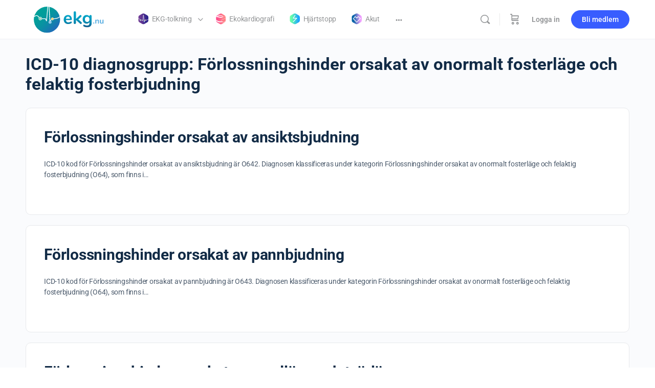

--- FILE ---
content_type: text/html; charset=UTF-8
request_url: https://ekg.nu/icdundergrupp/forlossningshinder-orsakat-av-onormalt-fosterlage-och-felaktig-fosterbjudning/
body_size: 24265
content:
<!doctype html>
<html lang="sv-SE">
	<head>
		<meta charset="UTF-8">
		<link rel="profile" href="http://gmpg.org/xfn/11">
		
            <style id="bb_learndash_30_custom_colors">

                
                .learndash-wrapper .bb-single-course-sidebar .ld-status.ld-primary-background {
                    background-color: #e2e7ed !important;
                    color: inherit !important;
                }

                .learndash-wrapper .ld-course-status .ld-status.ld-status-progress.ld-primary-background {
                    background-color: #ebe9e6 !important;
                    color: inherit !important;
                }

                .learndash-wrapper .learndash_content_wrap .wpProQuiz_content .wpProQuiz_button_reShowQuestion:hover {
                    background-color: #fff !important;
                }

                .learndash-wrapper .learndash_content_wrap .wpProQuiz_content .wpProQuiz_toplistTable th {
                    background-color: transparent !important;
                }

                .learndash-wrapper .wpProQuiz_content .wpProQuiz_button:not(.wpProQuiz_button_reShowQuestion):not(.wpProQuiz_button_restartQuiz) {
                    color: #fff !important;
                }

                .learndash-wrapper .wpProQuiz_content .wpProQuiz_button.wpProQuiz_button_restartQuiz {
                    color: #fff !important;
                }

                .wpProQuiz_content .wpProQuiz_results > div > .wpProQuiz_button,
                .learndash-wrapper .bb-learndash-content-wrap .ld-item-list .ld-item-list-item a.ld-item-name:hover,
                .learndash-wrapper .bb-learndash-content-wrap .ld-item-list .ld-item-list-item .ld-item-list-item-preview:hover a.ld-item-name .ld-item-title,
                .learndash-wrapper .bb-learndash-content-wrap .ld-item-list .ld-item-list-item .ld-item-list-item-preview:hover .ld-expand-button .ld-icon-arrow-down,
                .lms-topic-sidebar-wrapper .lms-lessions-list > ol li a.bb-lesson-head:hover,
                .learndash-wrapper .bb-learndash-content-wrap .ld-primary-color-hover:hover,
                .learndash-wrapper .learndash_content_wrap .ld-table-list-item-quiz .ld-primary-color-hover:hover .ld-item-title,
                .learndash-wrapper .ld-item-list-item-expanded .ld-table-list-items .ld-table-list-item .ld-table-list-item-quiz .ld-primary-color-hover:hover .ld-item-title,
                .learndash-wrapper .ld-table-list .ld-table-list-items div.ld-table-list-item a.ld-table-list-item-preview:hover .ld-topic-title,
                .lms-lesson-content .bb-type-list li a:hover,
                .lms-lesson-content .lms-quiz-list li a:hover,
                .learndash-wrapper .ld-expand-button.ld-button-alternate:hover .ld-icon-arrow-down,
                .learndash-wrapper .ld-table-list .ld-table-list-items div.ld-table-list-item a.ld-table-list-item-preview:hover .ld-topic-title:before,
                .bb-lessons-list .lms-toggle-lesson i:hover,
                .lms-topic-sidebar-wrapper .lms-course-quizzes-list > ul li a:hover,
                .lms-topic-sidebar-wrapper .lms-course-members-list .course-members-list a:hover,
                .lms-topic-sidebar-wrapper .lms-course-members-list .bb-course-member-wrap > .list-members-extra,
                .lms-topic-sidebar-wrapper .lms-course-members-list .bb-course-member-wrap > .list-members-extra:hover,
                .learndash-wrapper .ld-item-list .ld-item-list-item.ld-item-lesson-item .ld-item-list-item-preview .ld-item-name .ld-item-title .ld-item-components span,
                .bb-about-instructor h5 a:hover,
                .learndash_content_wrap .comment-respond .comment-author:hover,
                .single-sfwd-courses .comment-respond .comment-author:hover {
                    color: #00a2e8 !important;
                }

                .learndash-wrapper .learndash_content_wrap #quiz_continue_link,
                .learndash-wrapper .learndash_content_wrap .learndash_mark_complete_button,
                .learndash-wrapper .learndash_content_wrap #learndash_mark_complete_button,
                .learndash-wrapper .learndash_content_wrap .ld-status-complete,
                .learndash-wrapper .learndash_content_wrap .ld-alert-success .ld-button,
                .learndash-wrapper .learndash_content_wrap .ld-alert-success .ld-alert-icon,
                .wpProQuiz_questionList[data-type="assessment_answer"] .wpProQuiz_questionListItem label.is-selected:before,
                .wpProQuiz_questionList[data-type="single"] .wpProQuiz_questionListItem label.is-selected:before,
                .wpProQuiz_questionList[data-type="multiple"] .wpProQuiz_questionListItem label.is-selected:before {
                    background-color: #00a2e8 !important;
                }

                .wpProQuiz_content .wpProQuiz_results > div > .wpProQuiz_button,
                .wpProQuiz_questionList[data-type="multiple"] .wpProQuiz_questionListItem label.is-selected:before {
                    border-color: #00a2e8 !important;
                }

                .learndash-wrapper .wpProQuiz_content .wpProQuiz_button.wpProQuiz_button_restartQuiz,
                .learndash-wrapper .wpProQuiz_content .wpProQuiz_button.wpProQuiz_button_restartQuiz:hover,
                #learndash-page-content .sfwd-course-nav .learndash_next_prev_link a:hover,
                .bb-cover-list-item .ld-primary-background {
                    background-color: #00a2e8 !important;
                }

                
                
                .lms-topic-sidebar-wrapper .ld-secondary-background,
                .i-progress.i-progress-completed,
                .bb-cover-list-item .ld-secondary-background,
                .learndash-wrapper .ld-status-icon.ld-status-complete.ld-secondary-background,
                .learndash-wrapper .ld-status-icon.ld-quiz-complete,
                .ld-progress-bar .ld-progress-bar-percentage.ld-secondary-background {
                    background-color: #019e7c !important;
                }

                .bb-progress .bb-progress-circle {
                    border-color: #019e7c !important;
                }

                .learndash-wrapper .ld-alert-success {
                    border-color: #DCDFE3 !important;
                }

                .learndash-wrapper .ld-secondary-in-progress-icon {
                    color: #019e7c !important;
                }

                .learndash-wrapper .bb-learndash-content-wrap .ld-secondary-in-progress-icon {
                    border-left-color: #DEDFE2 !important;
                    border-top-color: #DEDFE2 !important;
                }

                
                
                .learndash-wrapper .ld-item-list .ld-item-list-item.ld-item-lesson-item .ld-item-name .ld-item-title .ld-item-components span.ld-status-waiting,
                .learndash-wrapper .ld-item-list .ld-item-list-item.ld-item-lesson-item .ld-item-name .ld-item-title .ld-item-components span.ld-status-waiting span.ld-icon,
                .learndash-wrapper .ld-status-waiting {
                    background-color: #ffd200 !important;
                }

                
            </style>

			<meta name='robots' content='index, follow, max-image-preview:large, max-snippet:-1, max-video-preview:-1' />

	<!-- This site is optimized with the Yoast SEO Premium plugin v26.2 (Yoast SEO v26.8) - https://yoast.com/product/yoast-seo-premium-wordpress/ -->
	<title>Förlossningshinder orsakat av onormalt fosterläge och felaktig fosterbjudning-arkiv - Klinisk diagnostik</title>
	<link rel="canonical" href="https://ekg.nu/icdundergrupp/forlossningshinder-orsakat-av-onormalt-fosterlage-och-felaktig-fosterbjudning/" />
	<meta property="og:locale" content="sv_SE" />
	<meta property="og:type" content="article" />
	<meta property="og:title" content="Förlossningshinder orsakat av onormalt fosterläge och felaktig fosterbjudning-arkiv" />
	<meta property="og:url" content="https://ekg.nu/icdundergrupp/forlossningshinder-orsakat-av-onormalt-fosterlage-och-felaktig-fosterbjudning/" />
	<meta property="og:site_name" content="Klinisk diagnostik" />
	<meta name="twitter:card" content="summary_large_image" />
	<script type="application/ld+json" class="yoast-schema-graph">{"@context":"https://schema.org","@graph":[{"@type":"CollectionPage","@id":"https://ekg.nu/icdundergrupp/forlossningshinder-orsakat-av-onormalt-fosterlage-och-felaktig-fosterbjudning/","url":"https://ekg.nu/icdundergrupp/forlossningshinder-orsakat-av-onormalt-fosterlage-och-felaktig-fosterbjudning/","name":"Förlossningshinder orsakat av onormalt fosterläge och felaktig fosterbjudning-arkiv - Klinisk diagnostik","isPartOf":{"@id":"https://ekg.nu/#website"},"breadcrumb":{"@id":"https://ekg.nu/icdundergrupp/forlossningshinder-orsakat-av-onormalt-fosterlage-och-felaktig-fosterbjudning/#breadcrumb"},"inLanguage":"sv-SE"},{"@type":"BreadcrumbList","@id":"https://ekg.nu/icdundergrupp/forlossningshinder-orsakat-av-onormalt-fosterlage-och-felaktig-fosterbjudning/#breadcrumb","itemListElement":[{"@type":"ListItem","position":1,"name":"Hem","item":"https://ekg.nu/"},{"@type":"ListItem","position":2,"name":"Förlossningshinder orsakat av onormalt fosterläge och felaktig fosterbjudning"}]},{"@type":"WebSite","@id":"https://ekg.nu/#website","url":"https://ekg.nu/","name":"Klinisk diagnostik","description":"Världens trevligaste EKG-utbildning","publisher":{"@id":"https://ekg.nu/#organization"},"potentialAction":[{"@type":"SearchAction","target":{"@type":"EntryPoint","urlTemplate":"https://ekg.nu/?s={search_term_string}"},"query-input":{"@type":"PropertyValueSpecification","valueRequired":true,"valueName":"search_term_string"}}],"inLanguage":"sv-SE"},{"@type":"Organization","@id":"https://ekg.nu/#organization","name":"ekg.nu","url":"https://ekg.nu/","logo":{"@type":"ImageObject","inLanguage":"sv-SE","@id":"https://ekg.nu/#/schema/logo/image/","url":"https://ekg.nu/wp-content/uploads/2018/03/logotypnyast.png","contentUrl":"https://ekg.nu/wp-content/uploads/2018/03/logotypnyast.png","width":584,"height":188,"caption":"ekg.nu"},"image":{"@id":"https://ekg.nu/#/schema/logo/image/"},"sameAs":["https://www.facebook.com/EKGnu-937698586374134/"]}]}</script>
	<!-- / Yoast SEO Premium plugin. -->


<link rel='dns-prefetch' href='//stats.wp.com' />
<link rel='dns-prefetch' href='//fonts.googleapis.com' />
<link rel='preconnect' href='https://fonts.gstatic.com' crossorigin />
<link rel="alternate" type="application/rss+xml" title="Klinisk diagnostik &raquo; Webbflöde" href="https://ekg.nu/feed/" />
<link rel="alternate" type="application/rss+xml" title="Klinisk diagnostik &raquo; Kommentarsflöde" href="https://ekg.nu/comments/feed/" />
<link rel="alternate" type="application/rss+xml" title="Webbflöde för Klinisk diagnostik &raquo; Förlossningshinder orsakat av onormalt fosterläge och felaktig fosterbjudning, ICD-10 diagnosgrupp" href="https://ekg.nu/icdundergrupp/forlossningshinder-orsakat-av-onormalt-fosterlage-och-felaktig-fosterbjudning/feed/" />
<style id='wp-img-auto-sizes-contain-inline-css' type='text/css'>
img:is([sizes=auto i],[sizes^="auto," i]){contain-intrinsic-size:3000px 1500px}
/*# sourceURL=wp-img-auto-sizes-contain-inline-css */
</style>
<link rel='stylesheet' id='woocommerce-pdf-frontend-css-css' href='https://ekg.nu/wp-content/plugins/woocommerce-pdf-invoice/assets/css/woocommerce-pdf-frontend-css.css?ver=5.1.0' type='text/css' media='all' />
<link rel='stylesheet' id='wc-blocks-integration-css' href='https://ekg.nu/wp-content/plugins/woocommerce-subscriptions/build/index.css?ver=8.3.0' type='text/css' media='all' />
<link rel='stylesheet' id='fluentform-elementor-widget-css' href='https://ekg.nu/wp-content/plugins/fluentform/assets/css/fluent-forms-elementor-widget.css?ver=6.1.11' type='text/css' media='all' />
<link rel='stylesheet' id='buddyboss_legacy-css' href='https://ekg.nu/wp-content/themes/buddyboss-theme/inc/plugins/buddyboss-menu-icons/vendor/kucrut/icon-picker/css/types/buddyboss_legacy.css?ver=1.0' type='text/css' media='all' />
<link rel='stylesheet' id='wp-block-library-css' href='https://ekg.nu/wp-includes/css/dist/block-library/style.min.css?ver=6.9' type='text/css' media='all' />
<style id='classic-theme-styles-inline-css' type='text/css'>
/*! This file is auto-generated */
.wp-block-button__link{color:#fff;background-color:#32373c;border-radius:9999px;box-shadow:none;text-decoration:none;padding:calc(.667em + 2px) calc(1.333em + 2px);font-size:1.125em}.wp-block-file__button{background:#32373c;color:#fff;text-decoration:none}
/*# sourceURL=/wp-includes/css/classic-themes.min.css */
</style>
<link rel='stylesheet' id='betterdocs-blocks-category-slate-layout-css' href='https://ekg.nu/wp-content/plugins/betterdocs/assets/blocks/category-slate-layout/default.css?ver=4.3.3' type='text/css' media='all' />
<link rel='stylesheet' id='wc-memberships-blocks-css' href='https://ekg.nu/wp-content/plugins/woocommerce-memberships/assets/css/blocks/wc-memberships-blocks.min.css?ver=1.27.3' type='text/css' media='all' />
<link rel='stylesheet' id='bb_theme_block-buddypanel-style-css-css' href='https://ekg.nu/wp-content/themes/buddyboss-theme/blocks/buddypanel/build/style-buddypanel.css?ver=0d3f6dc312fb857c6779' type='text/css' media='all' />
<style id='global-styles-inline-css' type='text/css'>
:root{--wp--preset--aspect-ratio--square: 1;--wp--preset--aspect-ratio--4-3: 4/3;--wp--preset--aspect-ratio--3-4: 3/4;--wp--preset--aspect-ratio--3-2: 3/2;--wp--preset--aspect-ratio--2-3: 2/3;--wp--preset--aspect-ratio--16-9: 16/9;--wp--preset--aspect-ratio--9-16: 9/16;--wp--preset--color--black: #000000;--wp--preset--color--cyan-bluish-gray: #abb8c3;--wp--preset--color--white: #ffffff;--wp--preset--color--pale-pink: #f78da7;--wp--preset--color--vivid-red: #cf2e2e;--wp--preset--color--luminous-vivid-orange: #ff6900;--wp--preset--color--luminous-vivid-amber: #fcb900;--wp--preset--color--light-green-cyan: #7bdcb5;--wp--preset--color--vivid-green-cyan: #00d084;--wp--preset--color--pale-cyan-blue: #8ed1fc;--wp--preset--color--vivid-cyan-blue: #0693e3;--wp--preset--color--vivid-purple: #9b51e0;--wp--preset--gradient--vivid-cyan-blue-to-vivid-purple: linear-gradient(135deg,rgb(6,147,227) 0%,rgb(155,81,224) 100%);--wp--preset--gradient--light-green-cyan-to-vivid-green-cyan: linear-gradient(135deg,rgb(122,220,180) 0%,rgb(0,208,130) 100%);--wp--preset--gradient--luminous-vivid-amber-to-luminous-vivid-orange: linear-gradient(135deg,rgb(252,185,0) 0%,rgb(255,105,0) 100%);--wp--preset--gradient--luminous-vivid-orange-to-vivid-red: linear-gradient(135deg,rgb(255,105,0) 0%,rgb(207,46,46) 100%);--wp--preset--gradient--very-light-gray-to-cyan-bluish-gray: linear-gradient(135deg,rgb(238,238,238) 0%,rgb(169,184,195) 100%);--wp--preset--gradient--cool-to-warm-spectrum: linear-gradient(135deg,rgb(74,234,220) 0%,rgb(151,120,209) 20%,rgb(207,42,186) 40%,rgb(238,44,130) 60%,rgb(251,105,98) 80%,rgb(254,248,76) 100%);--wp--preset--gradient--blush-light-purple: linear-gradient(135deg,rgb(255,206,236) 0%,rgb(152,150,240) 100%);--wp--preset--gradient--blush-bordeaux: linear-gradient(135deg,rgb(254,205,165) 0%,rgb(254,45,45) 50%,rgb(107,0,62) 100%);--wp--preset--gradient--luminous-dusk: linear-gradient(135deg,rgb(255,203,112) 0%,rgb(199,81,192) 50%,rgb(65,88,208) 100%);--wp--preset--gradient--pale-ocean: linear-gradient(135deg,rgb(255,245,203) 0%,rgb(182,227,212) 50%,rgb(51,167,181) 100%);--wp--preset--gradient--electric-grass: linear-gradient(135deg,rgb(202,248,128) 0%,rgb(113,206,126) 100%);--wp--preset--gradient--midnight: linear-gradient(135deg,rgb(2,3,129) 0%,rgb(40,116,252) 100%);--wp--preset--font-size--small: 13px;--wp--preset--font-size--medium: 20px;--wp--preset--font-size--large: 36px;--wp--preset--font-size--x-large: 42px;--wp--preset--spacing--20: 0.44rem;--wp--preset--spacing--30: 0.67rem;--wp--preset--spacing--40: 1rem;--wp--preset--spacing--50: 1.5rem;--wp--preset--spacing--60: 2.25rem;--wp--preset--spacing--70: 3.38rem;--wp--preset--spacing--80: 5.06rem;--wp--preset--shadow--natural: 6px 6px 9px rgba(0, 0, 0, 0.2);--wp--preset--shadow--deep: 12px 12px 50px rgba(0, 0, 0, 0.4);--wp--preset--shadow--sharp: 6px 6px 0px rgba(0, 0, 0, 0.2);--wp--preset--shadow--outlined: 6px 6px 0px -3px rgb(255, 255, 255), 6px 6px rgb(0, 0, 0);--wp--preset--shadow--crisp: 6px 6px 0px rgb(0, 0, 0);}:where(.is-layout-flex){gap: 0.5em;}:where(.is-layout-grid){gap: 0.5em;}body .is-layout-flex{display: flex;}.is-layout-flex{flex-wrap: wrap;align-items: center;}.is-layout-flex > :is(*, div){margin: 0;}body .is-layout-grid{display: grid;}.is-layout-grid > :is(*, div){margin: 0;}:where(.wp-block-columns.is-layout-flex){gap: 2em;}:where(.wp-block-columns.is-layout-grid){gap: 2em;}:where(.wp-block-post-template.is-layout-flex){gap: 1.25em;}:where(.wp-block-post-template.is-layout-grid){gap: 1.25em;}.has-black-color{color: var(--wp--preset--color--black) !important;}.has-cyan-bluish-gray-color{color: var(--wp--preset--color--cyan-bluish-gray) !important;}.has-white-color{color: var(--wp--preset--color--white) !important;}.has-pale-pink-color{color: var(--wp--preset--color--pale-pink) !important;}.has-vivid-red-color{color: var(--wp--preset--color--vivid-red) !important;}.has-luminous-vivid-orange-color{color: var(--wp--preset--color--luminous-vivid-orange) !important;}.has-luminous-vivid-amber-color{color: var(--wp--preset--color--luminous-vivid-amber) !important;}.has-light-green-cyan-color{color: var(--wp--preset--color--light-green-cyan) !important;}.has-vivid-green-cyan-color{color: var(--wp--preset--color--vivid-green-cyan) !important;}.has-pale-cyan-blue-color{color: var(--wp--preset--color--pale-cyan-blue) !important;}.has-vivid-cyan-blue-color{color: var(--wp--preset--color--vivid-cyan-blue) !important;}.has-vivid-purple-color{color: var(--wp--preset--color--vivid-purple) !important;}.has-black-background-color{background-color: var(--wp--preset--color--black) !important;}.has-cyan-bluish-gray-background-color{background-color: var(--wp--preset--color--cyan-bluish-gray) !important;}.has-white-background-color{background-color: var(--wp--preset--color--white) !important;}.has-pale-pink-background-color{background-color: var(--wp--preset--color--pale-pink) !important;}.has-vivid-red-background-color{background-color: var(--wp--preset--color--vivid-red) !important;}.has-luminous-vivid-orange-background-color{background-color: var(--wp--preset--color--luminous-vivid-orange) !important;}.has-luminous-vivid-amber-background-color{background-color: var(--wp--preset--color--luminous-vivid-amber) !important;}.has-light-green-cyan-background-color{background-color: var(--wp--preset--color--light-green-cyan) !important;}.has-vivid-green-cyan-background-color{background-color: var(--wp--preset--color--vivid-green-cyan) !important;}.has-pale-cyan-blue-background-color{background-color: var(--wp--preset--color--pale-cyan-blue) !important;}.has-vivid-cyan-blue-background-color{background-color: var(--wp--preset--color--vivid-cyan-blue) !important;}.has-vivid-purple-background-color{background-color: var(--wp--preset--color--vivid-purple) !important;}.has-black-border-color{border-color: var(--wp--preset--color--black) !important;}.has-cyan-bluish-gray-border-color{border-color: var(--wp--preset--color--cyan-bluish-gray) !important;}.has-white-border-color{border-color: var(--wp--preset--color--white) !important;}.has-pale-pink-border-color{border-color: var(--wp--preset--color--pale-pink) !important;}.has-vivid-red-border-color{border-color: var(--wp--preset--color--vivid-red) !important;}.has-luminous-vivid-orange-border-color{border-color: var(--wp--preset--color--luminous-vivid-orange) !important;}.has-luminous-vivid-amber-border-color{border-color: var(--wp--preset--color--luminous-vivid-amber) !important;}.has-light-green-cyan-border-color{border-color: var(--wp--preset--color--light-green-cyan) !important;}.has-vivid-green-cyan-border-color{border-color: var(--wp--preset--color--vivid-green-cyan) !important;}.has-pale-cyan-blue-border-color{border-color: var(--wp--preset--color--pale-cyan-blue) !important;}.has-vivid-cyan-blue-border-color{border-color: var(--wp--preset--color--vivid-cyan-blue) !important;}.has-vivid-purple-border-color{border-color: var(--wp--preset--color--vivid-purple) !important;}.has-vivid-cyan-blue-to-vivid-purple-gradient-background{background: var(--wp--preset--gradient--vivid-cyan-blue-to-vivid-purple) !important;}.has-light-green-cyan-to-vivid-green-cyan-gradient-background{background: var(--wp--preset--gradient--light-green-cyan-to-vivid-green-cyan) !important;}.has-luminous-vivid-amber-to-luminous-vivid-orange-gradient-background{background: var(--wp--preset--gradient--luminous-vivid-amber-to-luminous-vivid-orange) !important;}.has-luminous-vivid-orange-to-vivid-red-gradient-background{background: var(--wp--preset--gradient--luminous-vivid-orange-to-vivid-red) !important;}.has-very-light-gray-to-cyan-bluish-gray-gradient-background{background: var(--wp--preset--gradient--very-light-gray-to-cyan-bluish-gray) !important;}.has-cool-to-warm-spectrum-gradient-background{background: var(--wp--preset--gradient--cool-to-warm-spectrum) !important;}.has-blush-light-purple-gradient-background{background: var(--wp--preset--gradient--blush-light-purple) !important;}.has-blush-bordeaux-gradient-background{background: var(--wp--preset--gradient--blush-bordeaux) !important;}.has-luminous-dusk-gradient-background{background: var(--wp--preset--gradient--luminous-dusk) !important;}.has-pale-ocean-gradient-background{background: var(--wp--preset--gradient--pale-ocean) !important;}.has-electric-grass-gradient-background{background: var(--wp--preset--gradient--electric-grass) !important;}.has-midnight-gradient-background{background: var(--wp--preset--gradient--midnight) !important;}.has-small-font-size{font-size: var(--wp--preset--font-size--small) !important;}.has-medium-font-size{font-size: var(--wp--preset--font-size--medium) !important;}.has-large-font-size{font-size: var(--wp--preset--font-size--large) !important;}.has-x-large-font-size{font-size: var(--wp--preset--font-size--x-large) !important;}
:where(.wp-block-post-template.is-layout-flex){gap: 1.25em;}:where(.wp-block-post-template.is-layout-grid){gap: 1.25em;}
:where(.wp-block-term-template.is-layout-flex){gap: 1.25em;}:where(.wp-block-term-template.is-layout-grid){gap: 1.25em;}
:where(.wp-block-columns.is-layout-flex){gap: 2em;}:where(.wp-block-columns.is-layout-grid){gap: 2em;}
:root :where(.wp-block-pullquote){font-size: 1.5em;line-height: 1.6;}
/*# sourceURL=global-styles-inline-css */
</style>
<link rel='stylesheet' id='pb-accordion-blocks-style-css' href='https://ekg.nu/wp-content/plugins/accordion-blocks/build/index.css?ver=1.5.0' type='text/css' media='all' />
<link rel='stylesheet' id='flexible-table-block-css' href='https://ekg.nu/wp-content/plugins/flexible-table-block/build/style-index.css?ver=1762764966' type='text/css' media='all' />
<style id='flexible-table-block-inline-css' type='text/css'>
.wp-block-flexible-table-block-table.wp-block-flexible-table-block-table>table{width:100%;max-width:100%;border-collapse:collapse;}.wp-block-flexible-table-block-table.wp-block-flexible-table-block-table.is-style-stripes tbody tr:nth-child(odd) th{background-color:#f0f0f1;}.wp-block-flexible-table-block-table.wp-block-flexible-table-block-table.is-style-stripes tbody tr:nth-child(odd) td{background-color:#f0f0f1;}.wp-block-flexible-table-block-table.wp-block-flexible-table-block-table.is-style-stripes tbody tr:nth-child(even) th{background-color:#ffffff;}.wp-block-flexible-table-block-table.wp-block-flexible-table-block-table.is-style-stripes tbody tr:nth-child(even) td{background-color:#ffffff;}.wp-block-flexible-table-block-table.wp-block-flexible-table-block-table>table tr th,.wp-block-flexible-table-block-table.wp-block-flexible-table-block-table>table tr td{padding:0.5em;border-width:1px;border-style:solid;border-color:#000000;text-align:left;vertical-align:middle;}.wp-block-flexible-table-block-table.wp-block-flexible-table-block-table>table tr th{background-color:#f0f0f1;}.wp-block-flexible-table-block-table.wp-block-flexible-table-block-table>table tr td{background-color:#ffffff;}@media screen and (min-width:769px){.wp-block-flexible-table-block-table.is-scroll-on-pc{overflow-x:scroll;}.wp-block-flexible-table-block-table.is-scroll-on-pc table{max-width:none;align-self:self-start;}}@media screen and (max-width:768px){.wp-block-flexible-table-block-table.is-scroll-on-mobile{overflow-x:scroll;}.wp-block-flexible-table-block-table.is-scroll-on-mobile table{max-width:none;align-self:self-start;}.wp-block-flexible-table-block-table table.is-stacked-on-mobile th,.wp-block-flexible-table-block-table table.is-stacked-on-mobile td{width:100%!important;display:block;}}
/*# sourceURL=flexible-table-block-inline-css */
</style>
<link rel='stylesheet' id='woocommerce-layout-css' href='https://ekg.nu/wp-content/plugins/woocommerce/assets/css/woocommerce-layout.css?ver=10.4.3' type='text/css' media='all' />
<link rel='stylesheet' id='woocommerce-smallscreen-css' href='https://ekg.nu/wp-content/plugins/woocommerce/assets/css/woocommerce-smallscreen.css?ver=10.4.3' type='text/css' media='only screen and (max-width: 768px)' />
<link rel='stylesheet' id='woocommerce-general-css' href='https://ekg.nu/wp-content/plugins/woocommerce/assets/css/woocommerce.css?ver=10.4.3' type='text/css' media='all' />
<style id='woocommerce-inline-inline-css' type='text/css'>
.woocommerce form .form-row .required { visibility: visible; }
/*# sourceURL=woocommerce-inline-inline-css */
</style>
<link rel='stylesheet' id='learndash_quiz_front_css-css' href='//ekg.nu/wp-content/plugins/sfwd-lms/themes/legacy/templates/learndash_quiz_front.min.css?ver=4.25.6' type='text/css' media='all' />
<link rel='stylesheet' id='dashicons-css' href='https://ekg.nu/wp-includes/css/dashicons.min.css?ver=6.9' type='text/css' media='all' />
<link rel='stylesheet' id='learndash-css' href='//ekg.nu/wp-content/plugins/sfwd-lms/src/assets/dist/css/styles.css?ver=4.25.6' type='text/css' media='all' />
<link rel='stylesheet' id='jquery-dropdown-css-css' href='//ekg.nu/wp-content/plugins/sfwd-lms/assets/css/jquery.dropdown.min.css?ver=4.25.6' type='text/css' media='all' />
<link rel='stylesheet' id='learndash_lesson_video-css' href='//ekg.nu/wp-content/plugins/sfwd-lms/themes/legacy/templates/learndash_lesson_video.min.css?ver=4.25.6' type='text/css' media='all' />
<link rel='stylesheet' id='learndash-admin-bar-css' href='https://ekg.nu/wp-content/plugins/sfwd-lms/src/assets/dist/css/admin-bar/styles.css?ver=4.25.6' type='text/css' media='all' />
<link rel='stylesheet' id='learndash-course-grid-skin-grid-css' href='https://ekg.nu/wp-content/plugins/sfwd-lms/includes/course-grid/templates/skins/grid/style.css?ver=4.25.6' type='text/css' media='all' />
<link rel='stylesheet' id='learndash-course-grid-pagination-css' href='https://ekg.nu/wp-content/plugins/sfwd-lms/includes/course-grid/templates/pagination/style.css?ver=4.25.6' type='text/css' media='all' />
<link rel='stylesheet' id='learndash-course-grid-filter-css' href='https://ekg.nu/wp-content/plugins/sfwd-lms/includes/course-grid/templates/filter/style.css?ver=4.25.6' type='text/css' media='all' />
<link rel='stylesheet' id='learndash-course-grid-card-grid-1-css' href='https://ekg.nu/wp-content/plugins/sfwd-lms/includes/course-grid/templates/cards/grid-1/style.css?ver=4.25.6' type='text/css' media='all' />
<link rel='stylesheet' id='jetpack-instant-search-css' href='https://ekg.nu/wp-content/plugins/jetpack-search/jetpack_vendor/automattic/jetpack-search/build/instant-search/jp-search.chunk-main-payload.css?minify=false&#038;ver=a9cf87fff4e38de9bc98' type='text/css' media='all' />
<link rel='stylesheet' id='wc-memberships-frontend-css' href='https://ekg.nu/wp-content/plugins/woocommerce-memberships/assets/css/frontend/wc-memberships-frontend.min.css?ver=1.27.3' type='text/css' media='all' />
<link rel='stylesheet' id='redux-extendify-styles-css' href='https://ekg.nu/wp-content/themes/buddyboss-theme/inc/admin/framework/redux-core/assets/css/extendify-utilities.css?ver=4.4.11' type='text/css' media='all' />
<link rel='stylesheet' id='learndash-front-css' href='//ekg.nu/wp-content/plugins/sfwd-lms/themes/ld30/assets/css/learndash.min.css?ver=4.25.6' type='text/css' media='all' />
<style id='learndash-front-inline-css' type='text/css'>
		.learndash-wrapper .ld-item-list .ld-item-list-item.ld-is-next,
		.learndash-wrapper .wpProQuiz_content .wpProQuiz_questionListItem label:focus-within {
			border-color: #00a2e8;
		}

		/*
		.learndash-wrapper a:not(.ld-button):not(#quiz_continue_link):not(.ld-focus-menu-link):not(.btn-blue):not(#quiz_continue_link):not(.ld-js-register-account):not(#ld-focus-mode-course-heading):not(#btn-join):not(.ld-item-name):not(.ld-table-list-item-preview):not(.ld-lesson-item-preview-heading),
		 */

		.learndash-wrapper .ld-breadcrumbs a,
		.learndash-wrapper .ld-lesson-item.ld-is-current-lesson .ld-lesson-item-preview-heading,
		.learndash-wrapper .ld-lesson-item.ld-is-current-lesson .ld-lesson-title,
		.learndash-wrapper .ld-primary-color-hover:hover,
		.learndash-wrapper .ld-primary-color,
		.learndash-wrapper .ld-primary-color-hover:hover,
		.learndash-wrapper .ld-primary-color,
		.learndash-wrapper .ld-tabs .ld-tabs-navigation .ld-tab.ld-active,
		.learndash-wrapper .ld-button.ld-button-transparent,
		.learndash-wrapper .ld-button.ld-button-reverse,
		.learndash-wrapper .ld-icon-certificate,
		.learndash-wrapper .ld-login-modal .ld-login-modal-login .ld-modal-heading,
		#wpProQuiz_user_content a,
		.learndash-wrapper .ld-item-list .ld-item-list-item a.ld-item-name:hover,
		.learndash-wrapper .ld-focus-comments__heading-actions .ld-expand-button,
		.learndash-wrapper .ld-focus-comments__heading a,
		.learndash-wrapper .ld-focus-comments .comment-respond a,
		.learndash-wrapper .ld-focus-comment .ld-comment-reply a.comment-reply-link:hover,
		.learndash-wrapper .ld-expand-button.ld-button-alternate {
			color: #00a2e8 !important;
		}

		.learndash-wrapper .ld-focus-comment.bypostauthor>.ld-comment-wrapper,
		.learndash-wrapper .ld-focus-comment.role-group_leader>.ld-comment-wrapper,
		.learndash-wrapper .ld-focus-comment.role-administrator>.ld-comment-wrapper {
			background-color:rgba(0, 162, 232, 0.03) !important;
		}


		.learndash-wrapper .ld-primary-background,
		.learndash-wrapper .ld-tabs .ld-tabs-navigation .ld-tab.ld-active:after {
			background: #00a2e8 !important;
		}



		.learndash-wrapper .ld-course-navigation .ld-lesson-item.ld-is-current-lesson .ld-status-incomplete,
		.learndash-wrapper .ld-focus-comment.bypostauthor:not(.ptype-sfwd-assignment) >.ld-comment-wrapper>.ld-comment-avatar img,
		.learndash-wrapper .ld-focus-comment.role-group_leader>.ld-comment-wrapper>.ld-comment-avatar img,
		.learndash-wrapper .ld-focus-comment.role-administrator>.ld-comment-wrapper>.ld-comment-avatar img {
			border-color: #00a2e8 !important;
		}



		.learndash-wrapper .ld-loading::before {
			border-top:3px solid #00a2e8 !important;
		}

		.learndash-wrapper .ld-button:hover:not([disabled]):not(.ld-button-transparent):not(.ld--ignore-inline-css),
		#learndash-tooltips .ld-tooltip:after,
		#learndash-tooltips .ld-tooltip,
		.ld-tooltip:not(.ld-tooltip--modern) [role="tooltip"],
		.learndash-wrapper .ld-primary-background,
		.learndash-wrapper .btn-join:not(.ld--ignore-inline-css),
		.learndash-wrapper #btn-join:not(.ld--ignore-inline-css),
		.learndash-wrapper .ld-button:not([disabled]):not(.ld-button-reverse):not(.ld-button-transparent):not(.ld--ignore-inline-css),
		.learndash-wrapper .ld-expand-button:not([disabled]),
		.learndash-wrapper .wpProQuiz_content .wpProQuiz_button:not([disabled]):not(.wpProQuiz_button_reShowQuestion):not(.wpProQuiz_button_restartQuiz),
		.learndash-wrapper .wpProQuiz_content .wpProQuiz_button2:not([disabled]),
		.learndash-wrapper .ld-focus .ld-focus-sidebar .ld-course-navigation-heading,
		.learndash-wrapper .ld-focus-comments .form-submit #submit,
		.learndash-wrapper .ld-login-modal input[type='submit']:not([disabled]),
		.learndash-wrapper .ld-login-modal .ld-login-modal-register:not([disabled]),
		.learndash-wrapper .wpProQuiz_content .wpProQuiz_certificate a.btn-blue:not([disabled]),
		.learndash-wrapper .ld-focus .ld-focus-header .ld-user-menu .ld-user-menu-items a:not([disabled]),
		#wpProQuiz_user_content table.wp-list-table thead th,
		#wpProQuiz_overlay_close:not([disabled]),
		.learndash-wrapper .ld-expand-button.ld-button-alternate:not([disabled]) .ld-icon {
			background-color: #00a2e8 !important;
			color: #000000;
		}

		.learndash-wrapper .ld-focus .ld-focus-sidebar .ld-focus-sidebar-trigger:not([disabled]):not(:hover):not(:focus) .ld-icon {
			background-color: #00a2e8;
		}

		.learndash-wrapper .ld-focus .ld-focus-sidebar .ld-focus-sidebar-trigger:hover .ld-icon,
		.learndash-wrapper .ld-focus .ld-focus-sidebar .ld-focus-sidebar-trigger:focus .ld-icon {
			border-color: #00a2e8;
			color: #00a2e8;
		}

		.learndash-wrapper .ld-button:focus:not(.ld-button-transparent):not(.ld--ignore-inline-css),
		.learndash-wrapper .btn-join:focus:not(.ld--ignore-inline-css),
		.learndash-wrapper #btn-join:focus:not(.ld--ignore-inline-css),
		.learndash-wrapper .ld-expand-button:focus,
		.learndash-wrapper .wpProQuiz_content .wpProQuiz_button:not(.wpProQuiz_button_reShowQuestion):focus:not(.wpProQuiz_button_restartQuiz),
		.learndash-wrapper .wpProQuiz_content .wpProQuiz_button2:focus,
		.learndash-wrapper .ld-focus-comments .form-submit #submit,
		.learndash-wrapper .ld-login-modal input[type='submit']:focus,
		.learndash-wrapper .ld-login-modal .ld-login-modal-register:focus,
		.learndash-wrapper .wpProQuiz_content .wpProQuiz_certificate a.btn-blue:focus {
			opacity: 0.75; /* Replicates the hover/focus states pre-4.21.3. */
			outline-color: #00a2e8;
		}

		.learndash-wrapper .ld-button:hover:not(.ld-button-transparent):not(.ld--ignore-inline-css),
		.learndash-wrapper .btn-join:hover:not(.ld--ignore-inline-css),
		.learndash-wrapper #btn-join:hover:not(.ld--ignore-inline-css),
		.learndash-wrapper .ld-expand-button:hover,
		.learndash-wrapper .wpProQuiz_content .wpProQuiz_button:not(.wpProQuiz_button_reShowQuestion):hover:not(.wpProQuiz_button_restartQuiz),
		.learndash-wrapper .wpProQuiz_content .wpProQuiz_button2:hover,
		.learndash-wrapper .ld-focus-comments .form-submit #submit,
		.learndash-wrapper .ld-login-modal input[type='submit']:hover,
		.learndash-wrapper .ld-login-modal .ld-login-modal-register:hover,
		.learndash-wrapper .wpProQuiz_content .wpProQuiz_certificate a.btn-blue:hover {
			background-color: #00a2e8; /* Replicates the hover/focus states pre-4.21.3. */
			opacity: 0.85; /* Replicates the hover/focus states pre-4.21.3. */
		}

		.learndash-wrapper .ld-item-list .ld-item-search .ld-closer:focus {
			border-color: #00a2e8;
		}

		.learndash-wrapper .ld-focus .ld-focus-header .ld-user-menu .ld-user-menu-items:before {
			border-bottom-color: #00a2e8 !important;
		}

		.learndash-wrapper .ld-button.ld-button-transparent:hover {
			background: transparent !important;
		}

		.learndash-wrapper .ld-button.ld-button-transparent:focus {
			outline-color: #00a2e8;
		}

		.learndash-wrapper .ld-focus .ld-focus-header .sfwd-mark-complete .learndash_mark_complete_button:not(.ld--ignore-inline-css),
		.learndash-wrapper .ld-focus .ld-focus-header #sfwd-mark-complete #learndash_mark_complete_button,
		.learndash-wrapper .ld-button.ld-button-transparent,
		.learndash-wrapper .ld-button.ld-button-alternate,
		.learndash-wrapper .ld-expand-button.ld-button-alternate {
			background-color:transparent !important;
		}

		.learndash-wrapper .ld-focus-header .ld-user-menu .ld-user-menu-items a,
		.learndash-wrapper .ld-button.ld-button-reverse:hover,
		.learndash-wrapper .ld-alert-success .ld-alert-icon.ld-icon-certificate,
		.learndash-wrapper .ld-alert-warning .ld-button,
		.learndash-wrapper .ld-primary-background.ld-status {
			color:white !important;
		}

		.learndash-wrapper .ld-status.ld-status-unlocked {
			background-color: rgba(0,162,232,0.2) !important;
			color: #00a2e8 !important;
		}

		.learndash-wrapper .wpProQuiz_content .wpProQuiz_addToplist {
			background-color: rgba(0,162,232,0.1) !important;
			border: 1px solid #00a2e8 !important;
		}

		.learndash-wrapper .wpProQuiz_content .wpProQuiz_toplistTable th {
			background: #00a2e8 !important;
		}

		.learndash-wrapper .wpProQuiz_content .wpProQuiz_toplistTrOdd {
			background-color: rgba(0,162,232,0.1) !important;
		}


		.learndash-wrapper .wpProQuiz_content .wpProQuiz_time_limit .wpProQuiz_progress {
			background-color: #00a2e8 !important;
		}
		
		.learndash-wrapper #quiz_continue_link,
		.learndash-wrapper .ld-secondary-background,
		.learndash-wrapper .learndash_mark_complete_button:not(.ld--ignore-inline-css),
		.learndash-wrapper #learndash_mark_complete_button,
		.learndash-wrapper .ld-status-complete,
		.learndash-wrapper .ld-alert-success .ld-button,
		.learndash-wrapper .ld-alert-success .ld-alert-icon {
			background-color: #019e7c !important;
		}

		.learndash-wrapper #quiz_continue_link:focus,
		.learndash-wrapper .learndash_mark_complete_button:focus:not(.ld--ignore-inline-css),
		.learndash-wrapper #learndash_mark_complete_button:focus,
		.learndash-wrapper .ld-alert-success .ld-button:focus {
			outline-color: #019e7c;
		}

		.learndash-wrapper .wpProQuiz_content a#quiz_continue_link {
			background-color: #019e7c !important;
		}

		.learndash-wrapper .wpProQuiz_content a#quiz_continue_link:focus {
			outline-color: #019e7c;
		}

		.learndash-wrapper .course_progress .sending_progress_bar {
			background: #019e7c !important;
		}

		.learndash-wrapper .wpProQuiz_content .wpProQuiz_button_reShowQuestion:hover, .learndash-wrapper .wpProQuiz_content .wpProQuiz_button_restartQuiz:hover {
			background-color: #019e7c !important;
			opacity: 0.75;
		}

		.learndash-wrapper .wpProQuiz_content .wpProQuiz_button_reShowQuestion:focus,
		.learndash-wrapper .wpProQuiz_content .wpProQuiz_button_restartQuiz:focus {
			outline-color: #019e7c;
		}

		.learndash-wrapper .ld-secondary-color-hover:hover,
		.learndash-wrapper .ld-secondary-color,
		.learndash-wrapper .ld-focus .ld-focus-header .sfwd-mark-complete .learndash_mark_complete_button:not(.ld--ignore-inline-css),
		.learndash-wrapper .ld-focus .ld-focus-header #sfwd-mark-complete #learndash_mark_complete_button,
		.learndash-wrapper .ld-focus .ld-focus-header .sfwd-mark-complete:after {
			color: #019e7c !important;
		}

		.learndash-wrapper .ld-secondary-in-progress-icon {
			border-left-color: #019e7c !important;
			border-top-color: #019e7c !important;
		}

		.learndash-wrapper .ld-alert-success {
			border-color: #019e7c;
			background-color: transparent !important;
			color: #019e7c;
		}

		
/*# sourceURL=learndash-front-inline-css */
</style>
<link rel='stylesheet' id='elementor-frontend-css' href='https://ekg.nu/wp-content/plugins/elementor/assets/css/frontend.min.css?ver=3.34.2' type='text/css' media='all' />
<link rel='stylesheet' id='widget-image-css' href='https://ekg.nu/wp-content/plugins/elementor/assets/css/widget-image.min.css?ver=3.34.2' type='text/css' media='all' />
<link rel='stylesheet' id='widget-heading-css' href='https://ekg.nu/wp-content/plugins/elementor/assets/css/widget-heading.min.css?ver=3.34.2' type='text/css' media='all' />
<link rel='stylesheet' id='widget-form-css' href='https://ekg.nu/wp-content/plugins/elementor-pro/assets/css/widget-form.min.css?ver=3.34.2' type='text/css' media='all' />
<link rel='stylesheet' id='e-popup-css' href='https://ekg.nu/wp-content/plugins/elementor-pro/assets/css/conditionals/popup.min.css?ver=3.34.2' type='text/css' media='all' />
<link rel='stylesheet' id='e-animation-slideInUp-css' href='https://ekg.nu/wp-content/plugins/elementor/assets/lib/animations/styles/slideInUp.min.css?ver=3.34.2' type='text/css' media='all' />
<link rel='stylesheet' id='elementor-post-70379-css' href='https://ekg.nu/wp-content/uploads/elementor/css/post-70379.css?ver=1769158636' type='text/css' media='all' />
<link rel='stylesheet' id='elementor-post-54438-css' href='https://ekg.nu/wp-content/uploads/elementor/css/post-54438.css?ver=1769158636' type='text/css' media='all' />
<link rel='stylesheet' id='elementor-post-165452-css' href='https://ekg.nu/wp-content/uploads/elementor/css/post-165452.css?ver=1769158636' type='text/css' media='all' />
<link rel='stylesheet' id='swish-ecommerce-css' href='https://ekg.nu/wp-content/plugins/woo-swish-e-commerce/assets/stylesheets/swish.css?ver=3.7.6' type='text/css' media='all' />
<link rel='stylesheet' id='buddyboss-theme-icons-map-css' href='https://ekg.nu/wp-content/themes/buddyboss-theme/assets/css/icons-map.min.css?ver=2.14.4' type='text/css' media='all' />
<link rel='stylesheet' id='buddyboss-theme-icons-css' href='https://ekg.nu/wp-content/themes/buddyboss-theme/assets/icons/css/bb-icons.min.css?ver=1.0.8' type='text/css' media='all' />
<link rel='stylesheet' id='buddyboss-theme-magnific-popup-css-css' href='https://ekg.nu/wp-content/themes/buddyboss-theme/assets/css/vendors/magnific-popup.min.css?ver=2.14.4' type='text/css' media='all' />
<link rel='stylesheet' id='buddyboss-theme-select2-css-css' href='https://ekg.nu/wp-content/themes/buddyboss-theme/assets/css/vendors/select2.min.css?ver=2.14.4' type='text/css' media='all' />
<link rel='stylesheet' id='buddyboss-theme-css-css' href='https://ekg.nu/wp-content/themes/buddyboss-theme/assets/css/theme.min.css?ver=2.14.4' type='text/css' media='all' />
<link rel='stylesheet' id='buddyboss-theme-template-css' href='https://ekg.nu/wp-content/themes/buddyboss-theme/assets/css/template-v2.min.css?ver=2.14.4' type='text/css' media='all' />
<link rel='stylesheet' id='buddyboss-theme-learndash-css' href='https://ekg.nu/wp-content/themes/buddyboss-theme/assets/css/learndash.min.css?ver=2.14.4' type='text/css' media='all' />
<link rel='stylesheet' id='buddyboss-theme-woocommerce-css' href='https://ekg.nu/wp-content/themes/buddyboss-theme/assets/css/woocommerce.min.css?ver=2.14.4' type='text/css' media='all' />
<link rel='stylesheet' id='buddyboss-theme-elementor-css' href='https://ekg.nu/wp-content/themes/buddyboss-theme/assets/css/elementor.min.css?ver=2.14.4' type='text/css' media='all' />
<link rel="preload" as="style" href="https://fonts.googleapis.com/css?family=Roboto:500,700&#038;display=swap&#038;ver=1762639595" /><link rel="stylesheet" href="https://fonts.googleapis.com/css?family=Roboto:500,700&#038;display=swap&#038;ver=1762639595" media="print" onload="this.media='all'"><noscript><link rel="stylesheet" href="https://fonts.googleapis.com/css?family=Roboto:500,700&#038;display=swap&#038;ver=1762639595" /></noscript><link rel='stylesheet' id='buddyboss-child-css-css' href='https://ekg.nu/wp-content/themes/buddyboss-theme-child/assets/css/custom.css?ver=6.9' type='text/css' media='all' />
<link rel='stylesheet' id='elementor-gf-local-roboto-css' href='https://ekg.nu/wp-content/uploads/elementor/google-fonts/css/roboto.css?ver=1742244975' type='text/css' media='all' />
<link rel='stylesheet' id='elementor-gf-local-robotoslab-css' href='https://ekg.nu/wp-content/uploads/elementor/google-fonts/css/robotoslab.css?ver=1742244976' type='text/css' media='all' />
<script type="text/javascript" id="wfco-utm-tracking-js-extra">
/* <![CDATA[ */
var wffnUtm = {"utc_offset":"60","site_url":"https://ekg.nu","genericParamEvents":"{\"user_roles\":\"guest\",\"plugin\":\"Funnel Builder\"}","cookieKeys":["flt","timezone","is_mobile","browser","fbclid","gclid","referrer","fl_url","utm_source","utm_medium","utm_campaign","utm_term","utm_content"],"excludeDomain":["paypal.com","klarna.com","quickpay.net"]};
//# sourceURL=wfco-utm-tracking-js-extra
/* ]]> */
</script>
<script type="text/javascript" src="https://ekg.nu/wp-content/plugins/funnel-builder/woofunnels/assets/js/utm-tracker.min.js?ver=1.10.12.70" id="wfco-utm-tracking-js" defer="defer" data-wp-strategy="defer"></script>
<script type="text/javascript" src="https://ekg.nu/wp-includes/js/jquery/jquery.min.js?ver=3.7.1" id="jquery-core-js"></script>
<script type="text/javascript" src="https://ekg.nu/wp-includes/js/jquery/jquery-migrate.min.js?ver=3.4.1" id="jquery-migrate-js"></script>
<script type="text/javascript" src="https://ekg.nu/wp-content/plugins/woocommerce/assets/js/jquery-blockui/jquery.blockUI.min.js?ver=2.7.0-wc.10.4.3" id="wc-jquery-blockui-js" defer="defer" data-wp-strategy="defer"></script>
<script type="text/javascript" id="wc-add-to-cart-js-extra">
/* <![CDATA[ */
var wc_add_to_cart_params = {"ajax_url":"/wp-admin/admin-ajax.php","wc_ajax_url":"/?wc-ajax=%%endpoint%%","i18n_view_cart":"Visa varukorg","cart_url":"https://ekg.nu/varukorg/","is_cart":"","cart_redirect_after_add":"yes"};
//# sourceURL=wc-add-to-cart-js-extra
/* ]]> */
</script>
<script type="text/javascript" src="https://ekg.nu/wp-content/plugins/woocommerce/assets/js/frontend/add-to-cart.min.js?ver=10.4.3" id="wc-add-to-cart-js" defer="defer" data-wp-strategy="defer"></script>
<script type="text/javascript" src="https://ekg.nu/wp-content/plugins/woocommerce/assets/js/js-cookie/js.cookie.min.js?ver=2.1.4-wc.10.4.3" id="wc-js-cookie-js" defer="defer" data-wp-strategy="defer"></script>
<script type="text/javascript" id="woocommerce-js-extra">
/* <![CDATA[ */
var woocommerce_params = {"ajax_url":"/wp-admin/admin-ajax.php","wc_ajax_url":"/?wc-ajax=%%endpoint%%","i18n_password_show":"Visa l\u00f6senord","i18n_password_hide":"D\u00f6lj l\u00f6senord"};
//# sourceURL=woocommerce-js-extra
/* ]]> */
</script>
<script type="text/javascript" src="https://ekg.nu/wp-content/plugins/woocommerce/assets/js/frontend/woocommerce.min.js?ver=10.4.3" id="woocommerce-js" defer="defer" data-wp-strategy="defer"></script>
<script type="text/javascript" id="waiting-for-swish-callback-js-extra">
/* <![CDATA[ */
var swish = {"logo":"https://ekg.nu/wp-content/plugins/woo-swish-e-commerce/assets/images/Swish_Logo_Primary_Light-BG_SVG.svg","ajaxurl":"https://ekg.nu/wp-admin/admin-ajax.php","nonce":"7d67d8effc","message":"Starta din Swish app och godk\u00e4nn betalningen","frontendLogging":""};
//# sourceURL=waiting-for-swish-callback-js-extra
/* ]]> */
</script>
<script type="text/javascript" src="https://ekg.nu/wp-content/plugins/woo-swish-e-commerce/assets/javascript/swish.js?ver=3.7.6" id="waiting-for-swish-callback-js"></script>
<script type="text/javascript" src="https://ekg.nu/wp-content/themes/buddyboss-theme-child/assets/js/custom.js?ver=6.9" id="buddyboss-child-js-js"></script>
<link rel="https://api.w.org/" href="https://ekg.nu/wp-json/" /><link rel="alternate" title="JSON" type="application/json" href="https://ekg.nu/wp-json/wp/v2/icdundergrupp/1285" /><link rel="EditURI" type="application/rsd+xml" title="RSD" href="https://ekg.nu/xmlrpc.php?rsd" />
<meta name="generator" content="WordPress 6.9" />
<meta name="generator" content="WooCommerce 10.4.3" />
<!-- Google tag (gtag.js) -->
<script async src="https://www.googletagmanager.com/gtag/js?id=UA-43245540-1"></script>
<script>
  window.dataLayer = window.dataLayer || [];
  function gtag(){dataLayer.push(arguments);}
  gtag('js', new Date());

  gtag('config', 'UA-43245540-1');
</script>
	<style>img#wpstats{display:none}</style>
		<meta name="generator" content="Redux 4.4.11" /><meta name="viewport" content="width=device-width, initial-scale=1.0, maximum-scale=3.0, user-scalable=1" />	<noscript><style>.woocommerce-product-gallery{ opacity: 1 !important; }</style></noscript>
	<meta name="generator" content="Elementor 3.34.2; features: e_font_icon_svg, additional_custom_breakpoints; settings: css_print_method-external, google_font-enabled, font_display-auto">
<!-- Google tag (gtag.js) -->
<script async src="https://www.googletagmanager.com/gtag/js?id=G-M34KWVSC36"></script>
<script>
  window.dataLayer = window.dataLayer || [];
  function gtag(){dataLayer.push(arguments);}
  gtag('js', new Date());

  gtag('config', 'G-M34KWVSC36');
</script>
			<style>
				.e-con.e-parent:nth-of-type(n+4):not(.e-lazyloaded):not(.e-no-lazyload),
				.e-con.e-parent:nth-of-type(n+4):not(.e-lazyloaded):not(.e-no-lazyload) * {
					background-image: none !important;
				}
				@media screen and (max-height: 1024px) {
					.e-con.e-parent:nth-of-type(n+3):not(.e-lazyloaded):not(.e-no-lazyload),
					.e-con.e-parent:nth-of-type(n+3):not(.e-lazyloaded):not(.e-no-lazyload) * {
						background-image: none !important;
					}
				}
				@media screen and (max-height: 640px) {
					.e-con.e-parent:nth-of-type(n+2):not(.e-lazyloaded):not(.e-no-lazyload),
					.e-con.e-parent:nth-of-type(n+2):not(.e-lazyloaded):not(.e-no-lazyload) * {
						background-image: none !important;
					}
				}
			</style>
			<style class="wpcode-css-snippet">.wcf-embed-checkout-form.wcf-embed-checkout-form-modern-checkout .wcf-yp-skin-classic .wcf-qty-options {
    border: 0px solid var(--wcf-yp-box-border-color);
}

/* Quantity Options */
.wcf-yp-skin-classic .wcf-qty-options {
    background-color: #ffffff;
    padding: 0px !important;
}

.wcf-yp-skin-classic .wcf-qty-options .wcf-qty-row {
    position: relative;
    padding: 5px !important;
    align-items: center;
    font-size: 0.95em;
}

/* Highlight Section */
.wcf-yp-skin-classic .wcf-qty-options .wcf-highlight {
    margin: 13px 0px !important; /* Newly added rule */
}

.wcf-qty-row.wcf-qty-table-titles {
    display: none !important;
}

/* WooCommerce Checkout */
.woocommerce-checkout form.checkout .col2-set .col-1,
.woocommerce-checkout form.checkout .col2-set .col-2 {
    padding: 0px !important;
}

.woocommerce-checkout form.checkout .col2-set .col-2 {
    display: none; /* Mobile specific rule */
}

.wcf-order-wrap {
    padding: 0px !important;
}

.wcf-product-option-wrap.wcf-yp-skin-classic.wcf-product-option-before-order {
    padding: 0px !important;
}

#order_review_heading,
.wcf-embed-checkout-form-one-column .woocommerce-checkout {
    padding: 0px !important;
}

/* WooCommerce Checkout Heading */
.woocommerce-checkout #your_products_heading {
    color: black;
    padding: 0px !important;
    margin: 0px !important;
}

/* WooCommerce Notices */
.woocommerce .woocommerce-info,
.woocommerce-notices-wrapper .woocommerce-message,
.wcf-embed-checkout-form .woocommerce {
    border: none;
}

/* Highlight Section */
.wcf-yp-skin-classic .wcf-highlight .wcf-highlight-head {
    position: static;
    margin-right: 10px;
    background: #007DB9;
}

/* Product Name and Remove Button */
.wcf-embed-checkout-form .woocommerce .product-name {
    position: relative;
}

.wcf-embed-checkout-form .woocommerce .product-name .wcf-remove-product {
    position: absolute;
    display: inline-block;
    border-radius: 50px;
    font-size: 24px;
    color: #007DB9 !important;
    font-weight: 700;
    background-color: #ffffff;
}

/* Block Quotes */
.wp-block-quote,
blockquote {
    font-size: 18px !important;
    background: #CCDEDD !important;
    margin: 0.25em 0;
    padding: 0.25em 40px;
    line-height: 1.45;
    position: relative;
}

blockquote::before {
    content: none !important;
}

/* WooCommerce Buttons */
.woocommerce .cart .button,
.woocommerce .cart input.button {
    float: none;
    color: white;
    border-radius: 50px;
}

/* WooCommerce MyAccount Navigation */
.woocommerce .woocommerce-MyAccount-navigation ul li a:before,
.ld-progress {
    visibility: hidden !important;
}

/* WooCommerce Payment Icons */
#add_payment_method #payment ul.payment_methods li img,
.woocommerce-cart #payment ul.payment_methods li img,
.woocommerce-checkout #payment ul.payment_methods li img {
    vertical-align: middle;
    margin: -2px 0 0 0.5em;
    padding: 0;
    position: relative;
    box-shadow: none;
    max-width: 40px;
}

/* LearnDash */
div.bb-lms-header .bb-position {
    margin-bottom: 25px;
}

.bb-ld-status,
.ld-status.ld-status-progress,
.lms-course-members-list,
.bb-course-meta,
.bb-course-type {
    display: none;
}

.learndash_content_wrap {
    padding-top: 0;
}

div.bb-lms-header,
div.ld-profile-stats {
    padding: 0;
    margin: 0;
}

div.ld-profile-stats {
    margin-left: 20px !important;
    padding: 15px !important;
}

.ld-profile-card {
    padding: 60px 10px 10px 10px !important;
}

/* Custom Elements */
.inlinecalc {
    padding: 20px !important;
    background: #DFE7E8;
    border-radius: 10px;
}

.formel,
.behandling,
.notis,
.recommended {
    border-radius: 5px;
    padding: 10px;
}

.formel {
    background: #CCDEDD;
    color: black;
}

.behandling {
    background: #EBE2CF;
    color: #263A24;
}

.notis {
    background: #BAE6EB;
    color: #263A24;
}

.recommended {
    background: #DDECDB;
    color: #2C393B;
    font-size: 15px;
}

/* Table of Contents */
.lwptoc,
.lwptoc_i {
    padding: 0 !important;
    margin: 0;
    background: transparent !important;
}

/* Figcaption and Tables */
figcaption {
    font-size: 15px;
    color: #000;
}</style><link rel="icon" href="https://ekg.nu/wp-content/uploads/2019/12/ekg-bok-klinisk-diagnostik-100x100.png" sizes="32x32" />
<link rel="icon" href="https://ekg.nu/wp-content/uploads/2019/12/ekg-bok-klinisk-diagnostik.png" sizes="192x192" />
<link rel="apple-touch-icon" href="https://ekg.nu/wp-content/uploads/2019/12/ekg-bok-klinisk-diagnostik.png" />
<meta name="msapplication-TileImage" content="https://ekg.nu/wp-content/uploads/2019/12/ekg-bok-klinisk-diagnostik.png" />
<style id="buddyboss_theme-style">:root{--bb-primary-color:#005DAF;--bb-primary-color-rgb:0, 93, 175;--bb-body-background-color:#FAFBFD;--bb-body-background-color-rgb:250, 251, 253;--bb-content-background-color:#FFFFFF;--bb-content-alternate-background-color:#FBFBFC;--bb-content-border-color:#E7E9EC;--bb-content-border-color-rgb:231, 233, 236;--bb-cover-image-background-color:#607387;--bb-headings-color:#122B46;--bb-headings-color-rgb:18, 43, 70;--bb-body-text-color:#4D5C6D;--bb-body-text-color-rgb:77, 92, 109;--bb-alternate-text-color:#A3A5A9;--bb-alternate-text-color-rgb:163, 165, 169;--bb-primary-button-background-regular:#385DFF;--bb-primary-button-background-hover:#1E42DD;--bb-primary-button-border-regular:#385DFF;--bb-primary-button-border-hover:#1E42DD;--bb-primary-button-text-regular:#FFFFFF;--bb-primary-button-text-regular-rgb:255, 255, 255;--bb-primary-button-text-hover:#FFFFFF;--bb-primary-button-text-hover-rgb:255, 255, 255;--bb-secondary-button-background-regular:#F2F4F5;--bb-secondary-button-background-hover:#385DFF;--bb-secondary-button-border-regular:#F2F4F5;--bb-secondary-button-border-hover:#385DFF;--bb-secondary-button-text-regular:#1E2132;--bb-secondary-button-text-hover:#FFFFFF;--bb-header-background:#FFFFFF;--bb-header-alternate-background:#F2F4F5;--bb-header-links:#939597;--bb-header-links-hover:#007CFF;--bb-header-mobile-logo-size:130px;--bb-header-height:76px;--bb-sidenav-background:#FFFFFF;--bb-sidenav-text-regular:#939597;--bb-sidenav-text-hover:#939597;--bb-sidenav-text-active:#FFFFFF;--bb-sidenav-menu-background-color-regular:#FFFFFF;--bb-sidenav-menu-background-color-hover:#F2F4F5;--bb-sidenav-menu-background-color-active:#007CFF;--bb-sidenav-count-text-color-regular:#939597;--bb-sidenav-count-text-color-hover:#FFFFFF;--bb-sidenav-count-text-color-active:#007CFF;--bb-sidenav-count-background-color-regular:#F2F4F5;--bb-sidenav-count-background-color-hover:#007CFF;--bb-sidenav-count-background-color-active:#FFFFFF;--bb-footer-background:#FFFFFF;--bb-footer-widget-background:#FFFFFF;--bb-footer-text-color:#5A5A5A;--bb-footer-menu-link-color-regular:#5A5A5A;--bb-footer-menu-link-color-hover:#385DFF;--bb-footer-menu-link-color-active:#1E2132;--bb-admin-screen-bgr-color:#FAFBFD;--bb-admin-screen-txt-color:#122B46;--bb-login-register-link-color-regular:#5A5A5A;--bb-login-register-link-color-hover:#1E42DD;--bb-login-register-button-background-color-regular:#385DFF;--bb-login-register-button-background-color-hover:#1E42DD;--bb-login-register-button-border-color-regular:#385DFF;--bb-login-register-button-border-color-hover:#1E42DD;--bb-login-register-button-text-color-regular:#FFFFFF;--bb-login-register-button-text-color-hover:#FFFFFF;--bb-label-background-color:#D7DFFF;--bb-label-text-color:#385DFF;--bb-tooltip-background:#122B46;--bb-tooltip-background-rgb:18, 43, 70;--bb-tooltip-color:#FFFFFF;--bb-default-notice-color:#007CFF;--bb-default-notice-color-rgb:0, 124, 255;--bb-success-color:#1CD991;--bb-success-color-rgb:28, 217, 145;--bb-warning-color:#F7BA45;--bb-warning-color-rgb:247, 186, 69;--bb-danger-color:#EF3E46;--bb-danger-color-rgb:239, 62, 70;--bb-login-custom-heading-color:#FFFFFF;--bb-button-radius:100px;--bb-block-radius:10px;--bb-option-radius:5px;--bb-block-radius-inner:6px;--bb-input-radius:6px;--bb-label-type-radius:6px;--bb-checkbox-radius:5.4px;--bb-primary-button-focus-shadow:0px 0px 1px 2px rgba(0, 0, 0, 0.05), inset 0px 0px 0px 2px rgba(0, 0, 0, 0.08);--bb-secondary-button-focus-shadow:0px 0px 1px 2px rgba(0, 0, 0, 0.05), inset 0px 0px 0px 2px rgba(0, 0, 0, 0.08);--bb-outline-button-focus-shadow:0px 0px 1px 2px rgba(0, 0, 0, 0.05), inset 0px 0px 0px 2px rgba(0, 0, 0, 0.08);--bb-input-focus-shadow:0px 0px 0px 2px rgba(var(--bb-primary-color-rgb), 0.1);--bb-input-focus-border-color:var(--bb-primary-color);--bb-widget-title-text-transform:none;}h1 { line-height:1.2; }h2 { line-height:1.2; }h3 { line-height:1.2; }h4 { line-height:1.4; }h5 { line-height:1.4; }h6 { line-height:1.4; }.bb-style-primary-bgr-color {background-color:#005DAF;}.bb-style-border-radius {border-radius:100px;}#site-logo .site-title img {max-height:inherit;}.site-header-container .site-branding {min-width:170px;}#site-logo .site-title .bb-logo img,#site-logo .site-title img.bb-logo,.buddypanel .site-title img {width:170px;}.site-title img.bb-mobile-logo {width:130px;}.footer-logo img {max-width:150px;}.site-header-container #site-logo .bb-logo img,.site-header-container #site-logo .site-title img.bb-logo,.site-title img.bb-mobile-logo {max-height:76px}.sticky-header .site-content,body.buddypress.sticky-header .site-content,.bb-buddypanel.sticky-header .site-content,.single-sfwd-quiz.bb-buddypanel.sticky-header .site-content,.single-sfwd-lessons.bb-buddypanel.sticky-header .site-content,.single-sfwd-topic.bb-buddypanel.sticky-header .site-content {padding-top:76px}.site-header .site-header-container,.header-search-wrap,.header-search-wrap input.search-field,.header-search-wrap form.search-form {height:76px;}.sticky-header .bp-feedback.bp-sitewide-notice {top:76px;}@media screen and (max-width:767px) {.bb-mobile-header {height:76px;}#learndash-content .lms-topic-sidebar-wrapper .lms-topic-sidebar-data,.lifter-topic-sidebar-wrapper .lifter-topic-sidebar-data {height:calc(90vh - 76px);}}[data-balloon]:after,[data-bp-tooltip]:after {background-color:rgba( 18,43,70,1 );box-shadow:none;}[data-balloon]:before,[data-bp-tooltip]:before {background:no-repeat url("data:image/svg+xml;charset=utf-8,%3Csvg%20xmlns%3D%22http://www.w3.org/2000/svg%22%20width%3D%2236px%22%20height%3D%2212px%22%3E%3Cpath%20fill%3D%22rgba( 18,43,70,1 )%22%20transform%3D%22rotate(0)%22%20d%3D%22M2.658,0.000%20C-13.615,0.000%2050.938,0.000%2034.662,0.000%20C28.662,0.000%2023.035,12.002%2018.660,12.002%20C14.285,12.002%208.594,0.000%202.658,0.000%20Z%22/%3E%3C/svg%3E");background-size:100% auto;}[data-bp-tooltip][data-bp-tooltip-pos="right"]:before,[data-balloon][data-balloon-pos='right']:before {background:no-repeat url("data:image/svg+xml;charset=utf-8,%3Csvg%20xmlns%3D%22http://www.w3.org/2000/svg%22%20width%3D%2212px%22%20height%3D%2236px%22%3E%3Cpath%20fill%3D%22rgba( 18,43,70,1 )%22%20transform%3D%22rotate(90 6 6)%22%20d%3D%22M2.658,0.000%20C-13.615,0.000%2050.938,0.000%2034.662,0.000%20C28.662,0.000%2023.035,12.002%2018.660,12.002%20C14.285,12.002%208.594,0.000%202.658,0.000%20Z%22/%3E%3C/svg%3E");background-size:100% auto;}[data-bp-tooltip][data-bp-tooltip-pos="left"]:before,[data-balloon][data-balloon-pos='left']:before {background:no-repeat url("data:image/svg+xml;charset=utf-8,%3Csvg%20xmlns%3D%22http://www.w3.org/2000/svg%22%20width%3D%2212px%22%20height%3D%2236px%22%3E%3Cpath%20fill%3D%22rgba( 18,43,70,1 )%22%20transform%3D%22rotate(-90 18 18)%22%20d%3D%22M2.658,0.000%20C-13.615,0.000%2050.938,0.000%2034.662,0.000%20C28.662,0.000%2023.035,12.002%2018.660,12.002%20C14.285,12.002%208.594,0.000%202.658,0.000%20Z%22/%3E%3C/svg%3E");background-size:100% auto;}[data-bp-tooltip][data-bp-tooltip-pos="down-left"]:before,[data-bp-tooltip][data-bp-tooltip-pos="down"]:before,[data-balloon][data-balloon-pos='down']:before {background:no-repeat url("data:image/svg+xml;charset=utf-8,%3Csvg%20xmlns%3D%22http://www.w3.org/2000/svg%22%20width%3D%2236px%22%20height%3D%2212px%22%3E%3Cpath%20fill%3D%22rgba( 18,43,70,1 )%22%20transform%3D%22rotate(180 18 6)%22%20d%3D%22M2.658,0.000%20C-13.615,0.000%2050.938,0.000%2034.662,0.000%20C28.662,0.000%2023.035,12.002%2018.660,12.002%20C14.285,12.002%208.594,0.000%202.658,0.000%20Z%22/%3E%3C/svg%3E");background-size:100% auto;}</style>
            <style id="buddyboss_theme-learndash-style">
                .learndash-wrapper .bb-ld-tabs #learndash-course-content {top:-86px;}html[dir="rtl"] .learndash_next_prev_link a.next-link,html[dir="rtl"] .learndash_next_prev_link span.next-link {border-radius:100px 0 0 100px;}html[dir="rtl"] .learndash_next_prev_link a.prev-link,html[dir="rtl"] .learndash_next_prev_link span.prev-link {border-radius:0 100px 100px 0;}
            </style>
            
		<style id="buddyboss_theme-custom-style">

		a.bb-close-panel i {top:21px;}
		</style>
				<style type="text/css" id="wp-custom-css">
			.ld-course-list-items {
    margin-right: 50px !important;
}

.inlinecalc {
	padding: 20px !important;
	background: #DFE7E8;
	border-radius: 10px
}

.frm_primary_label {
	font-size: 18px !important;
}
.frm_checkbox label {
	font-size: 18px !important;
}


/** Stäng bokindex sidomeny ordentligt **/
.lms-topic-sidebar-close {
margin-left: -400px !important;
}

.learndash_content_wrap {
    padding-top: 0px;
}

/* display topic progress */
.sfwd-topic .ld-progress {
     display: none !important;
}

.woocommerce .woocommerce-MyAccount-navigation ul li a:before {
	display: none !important;
}

div.bb-lms-header {
    padding: 0px 0px 0px 0px;
    margin: 0px;
}

/** TOC **/
.lwptoc_i {
	margin: 0px !important;
	padding: 0px !important;
}


/** På Kurssidan **/
.bb-course-meta { visibility: hidden; }
.bb-course-type {visibility: hidden; }

.bb-course-member-wrap.flex.align-items-center {
	display: none !important;
}


/** FACET WP **/
.facetwp-type-fselect .fs-wrap, .facetwp-type-fselect .fs-dropdown {
    width: 700px !important;
}

.facetwp-facet {
    margin-bottom: 5px !important;
}

/** Checkout? **/
#add_payment_method #payment ul.payment_methods li img, .woocommerce-cart #payment ul.payment_methods li img, .woocommerce-checkout #payment ul.payment_methods li img {
    vertical-align: middle;
    margin: -2px 0 0 .5em;
    padding: 0;
    position: relative;
    box-shadow: none;
    max-width: 40px;
}


/** NOTES **/
.greennote {
	background: #CBF5CD;
	border-radius: 5px;
	color: #294E2B;
	padding: 20px;
}
.smallnote {
	background: #F5D7B6;
	border-radius: 5px;
	color: #6C4030;
	padding: 20px;
}
.warningnote {
	background: #FFD5D5;
	border-radius: 5px;
	color: #5F0A0A;
	padding: 20px;
}
.formel {
	background: #F5D7B6;
	border-radius: 5px;
	color: #6C4030;
	padding: 10px;
}
.formely {
	background: #FFE38B;
	border-radius: 5px;
	color: #4C4A34;
	padding: 10px;
}
.formelg {
	background: #B6DACE;
	border-radius: 5px;
	color: #1C3F34;
	padding: 10px;
}
.formelb {
	background: #B6DBF1;
	border-radius: 5px;
	color: #2A5570;
	padding: 10px;
}

.ld-profile-edit-link {
	display: none !important;
}

.rec1 {
	background: #F5D7B6;
}

div.ld-profile-heading {
	visibility: hidden;
	}

.fs-label-wrap {
    padding: 5px;
}

div.ld-profile-stats {
	margin-left: 20px !important;
	padding: 15px !important;
	}

.ld-profile-card {
	padding: 60px 10px 10px 10px !important;
}

div.ld-profile-avatar {
	display: none !important;
}



.elementor-toc__header {
    padding: var(--box-padding,5px);
}

		</style>
		<style id="buddyboss_theme_options-dynamic-css" title="dynamic-css" class="redux-options-output">.site-header .site-title{font-family:Roboto;font-weight:500;font-style:normal;font-size:24px;font-display:swap;}body{font-family:Roboto;font-weight:normal;font-style:normal;font-size:19px;font-display:swap;}h1{font-family:Roboto;font-weight:700;font-style:normal;font-size:33px;font-display:swap;}h2{font-family:Roboto;font-weight:700;font-style:normal;font-size:28px;font-display:swap;}h3{font-family:Roboto;font-weight:700;font-style:normal;font-size:24px;font-display:swap;}h4{font-family:Roboto;font-weight:700;font-style:normal;font-size:18px;font-display:swap;}h5{font-family:Roboto;font-weight:700;font-style:normal;font-size:14px;font-display:swap;}h6{font-family:Roboto;font-weight:700;font-style:normal;font-size:12px;font-display:swap;}</style>
	</head>

	<body class="archive tax-icdundergrupp term-forlossningshinder-orsakat-av-onormalt-fosterlage-och-felaktig-fosterbjudning term-1285 wp-custom-logo wp-theme-buddyboss-theme wp-child-theme-buddyboss-theme-child theme-buddyboss-theme woocommerce-no-js jps-theme-buddyboss-theme-child buddyboss-theme bb-template-v2 buddypanel-logo-off  header-style-1  menu-style-standard sticky-header elementor-default elementor-kit-70379 learndash-theme">

        
		
		<div id="page" class="site">

			
			<header id="masthead" class="site-header site-header--bb">
				<div class="container site-header-container flex default-header">
	<a href="#" class="bb-toggle-panel">
		<i class="bb-icon-l bb-icon-sidebar"></i>
		<span class="screen-reader-text">Toggle Side Panel</span>
	</a>
    
<div id="site-logo" class="site-branding ">
	<div class="site-title">
		<a href="https://ekg.nu/" rel="home" aria-label="Go to Klinisk diagnostik homepage">
			<img src="https://ekg.nu/wp-content/uploads/2019/02/logosve.svg" class="bb-logo" alt="Klinisk diagnostik" decoding="async" />		</a>
	</div>
</div>	<nav id="site-navigation" class="main-navigation" data-menu-space="120">
		<div id="primary-navbar">
			<ul id="primary-menu" class="primary-menu bb-primary-overflow"><li id="menu-item-68239" class="menu-item menu-item-type-custom menu-item-object-custom menu-item-has-children menu-item-68239 icon-added"><a href="#"><img width="150" height="150" src="https://ekg.nu/wp-content/uploads/2020/01/ekg-tolkning-diagnostik-bok.svg" class="_mi _before _image" alt="" aria-hidden="true" decoding="async" srcset="https://ekg.nu/wp-content/uploads//2020/01/ekg-tolkning-diagnostik-bok.svg 150w, https://ekg.nu/wp-content/uploads//2020/01/ekg-tolkning-diagnostik-bok.svg 300w, https://ekg.nu/wp-content/uploads//2020/01/ekg-tolkning-diagnostik-bok.svg 1024w, https://ekg.nu/wp-content/uploads//2020/01/ekg-tolkning-diagnostik-bok.svg 1536w, https://ekg.nu/wp-content/uploads//2020/01/ekg-tolkning-diagnostik-bok.svg 2048w, https://ekg.nu/wp-content/uploads//2020/01/ekg-tolkning-diagnostik-bok.svg 400w, https://ekg.nu/wp-content/uploads//2020/01/ekg-tolkning-diagnostik-bok.svg 100w" sizes="(max-width: 150px) 100vw, 150px" /><span>EKG-tolkning</span></a>
<div class='wrapper ab-submenu'><ul class='bb-sub-menu'>
	<li id="menu-item-68137" class="menu-item menu-item-type-post_type menu-item-object-sfwd-courses menu-item-68137 no-icon"><a href="https://ekg.nu/kurser/ekg-boken/"><span>EKG-boken</span></a></li>
	<li id="menu-item-68240" class="menu-item menu-item-type-post_type menu-item-object-sfwd-courses menu-item-68240 no-icon"><a href="https://ekg.nu/kurser/ekg-kurs-test/"><span>EKG-Tester &#038; föreläsningar</span></a></li>
	<li id="menu-item-132519" class="menu-item menu-item-type-post_type menu-item-object-sfwd-quiz menu-item-132519 no-icon"><a href="https://ekg.nu/test/ovning-test/"><span>EKG-övning</span></a></li>
	<li id="menu-item-132520" class="menu-item menu-item-type-post_type menu-item-object-sfwd-quiz menu-item-132520 no-icon"><a href="https://ekg.nu/test/ekg-test-10/"><span>EKG-körkort</span></a></li>
	<li id="menu-item-170971" class="menu-item menu-item-type-post_type menu-item-object-sfwd-courses menu-item-170971 no-icon"><a href="https://ekg.nu/kurser/kunskapsprov-evidensbaserad-kardiologi/"><span>AKS Kunskapsprov</span></a></li>
</ul></div>
</li>
<li id="menu-item-68138" class="menu-item menu-item-type-post_type menu-item-object-sfwd-courses menu-item-68138 icon-added"><a href="https://ekg.nu/kurser/ekokardiografi/"><img width="150" height="150" src="https://ekg.nu/wp-content/uploads/2020/01/ucg-ekokardiografi-bok-ultraljud.svg" class="_mi _before _image" alt="" aria-hidden="true" decoding="async" srcset="https://ekg.nu/wp-content/uploads//2020/01/ucg-ekokardiografi-bok-ultraljud.svg 150w, https://ekg.nu/wp-content/uploads//2020/01/ucg-ekokardiografi-bok-ultraljud.svg 300w, https://ekg.nu/wp-content/uploads//2020/01/ucg-ekokardiografi-bok-ultraljud.svg 1024w, https://ekg.nu/wp-content/uploads//2020/01/ucg-ekokardiografi-bok-ultraljud.svg 1536w, https://ekg.nu/wp-content/uploads//2020/01/ucg-ekokardiografi-bok-ultraljud.svg 2048w, https://ekg.nu/wp-content/uploads//2020/01/ucg-ekokardiografi-bok-ultraljud.svg 400w, https://ekg.nu/wp-content/uploads//2020/01/ucg-ekokardiografi-bok-ultraljud.svg 100w" sizes="(max-width: 150px) 100vw, 150px" /><span>Ekokardiografi</span></a></li>
<li id="menu-item-137101" class="menu-item menu-item-type-post_type menu-item-object-sfwd-courses menu-item-137101 icon-added"><a href="https://ekg.nu/kurser/hjartstopp-och-hjart-lungraddning-hlr/"><img width="150" height="150" src="https://ekg.nu/wp-content/uploads/hjartstopp.svg" class="_mi _before _image" alt="" aria-hidden="true" decoding="async" srcset="https://ekg.nu/wp-content/uploads/hjartstopp.svg 150w, https://ekg.nu/wp-content/uploads/hjartstopp.svg 300w, https://ekg.nu/wp-content/uploads/hjartstopp.svg 1024w, https://ekg.nu/wp-content/uploads/hjartstopp.svg 1536w, https://ekg.nu/wp-content/uploads/hjartstopp.svg 2048w, https://ekg.nu/wp-content/uploads/hjartstopp.svg 400w, https://ekg.nu/wp-content/uploads/hjartstopp.svg 100w" sizes="(max-width: 150px) 100vw, 150px" /><span>Hjärtstopp</span></a></li>
<li id="menu-item-137103" class="menu-item menu-item-type-custom menu-item-object-custom menu-item-137103 icon-added"><a href="#"><img loading="lazy" width="150" height="150" src="https://ekg.nu/wp-content/uploads/akut-kardiologi.svg" class="_mi _before _image" alt="" aria-hidden="true" decoding="async" srcset="https://ekg.nu/wp-content/uploads/akut-kardiologi.svg 150w, https://ekg.nu/wp-content/uploads/akut-kardiologi.svg 300w, https://ekg.nu/wp-content/uploads/akut-kardiologi.svg 1024w, https://ekg.nu/wp-content/uploads/akut-kardiologi.svg 1536w, https://ekg.nu/wp-content/uploads/akut-kardiologi.svg 2048w, https://ekg.nu/wp-content/uploads/akut-kardiologi.svg 400w, https://ekg.nu/wp-content/uploads/akut-kardiologi.svg 100w" sizes="(max-width: 150px) 100vw, 150px" /><span>Akut</span></a></li>
<li id="menu-item-112262" class="menu-item menu-item-type-custom menu-item-object-custom menu-item-has-children menu-item-112262 no-icon"><a href="#"><span>Mitt konto</span></a>
<div class='wrapper ab-submenu'><ul class='bb-sub-menu'>
	<li id="menu-item-112260" class="menu-item menu-item-type-post_type menu-item-object-page menu-item-112260 no-icon"><a href="https://ekg.nu/konto/"><span>Mitt konto</span></a></li>
	<li id="menu-item-112261" class="menu-item menu-item-type-post_type menu-item-object-page menu-item-112261 no-icon"><a href="https://ekg.nu/mina-kurser/"><span>Mina kurser</span></a></li>
</ul></div>
</li>
<li id="menu-item-165832" class="menu-item menu-item-type-custom menu-item-object-custom menu-item-165832 no-icon"><a href="/verktyg/"><span>Verktyg</span></a></li>
</ul>			<div id="navbar-collapse">
				<a class="more-button" href="#">
					<i class="bb-icon-f bb-icon-ellipsis-h"></i>
					<span class="screen-reader-text">More options</span>
				</a>
				<div class="sub-menu">
					<div class="wrapper">
						<ul id="navbar-extend" class="sub-menu-inner"></ul>
					</div>
				</div>
			</div>
		</div>
	</nav>
		
<div id="header-aside" class="header-aside name_and_avatar">
	<div class="header-aside-inner">

		
							<a href="#" class="header-search-link" data-balloon-pos="down" data-balloon="Sök" aria-label="Sök"><i class="bb-icon-l bb-icon-search"></i></a>
				<span class="search-separator bb-separator"></span>
				<div class="notification-wrap header-cart-link-wrap cart-wrap menu-item-has-children">
	<a href="https://ekg.nu/varukorg/" class="header-cart-link notification-link" data-e-disable-page-transition="true" aria-label="Beställning">
        <span data-balloon-pos="down" data-balloon="Beställning">
			<i class="bb-icon-l bb-icon-shopping-cart"></i>
                    </span>
	</a>
    <section class="notification-dropdown">
        <header class="notification-header">
            <h2 class="title">Shopping Cart</h2>
                    </header>
        <div class="header-mini-cart">
            

	<p class="woocommerce-mini-cart__empty-message">Inga produkter i varukorgen.</p>


        </div>
    </section>
</div>				<div class="bb-header-buttons">
					<a href="https://ekg.nu/wp-login.php" class="button small outline signin-button link">Logga in</a>

											<a href="https://ekg.nu/wp-login.php?action=register" class="button small signup">Bli medlem</a>
									</div>
			
	</div><!-- .header-aside-inner -->
</div><!-- #header-aside -->
</div>

<div class="bb-mobile-header-wrapper ">
	<div class="bb-mobile-header flex align-items-center">
		<div class="bb-left-panel-icon-wrap">
			<a href="#" class="push-left bb-left-panel-mobile" aria-label="Open Menu"><i class="bb-icon-l bb-icon-bars"></i></a>
		</div>

		<div class="flex-1 mobile-logo-wrapper">
			
			<div class="site-title">

				<a href="https://ekg.nu/" rel="home">
					<img loading="lazy" width="700" height="210" src="https://ekg.nu/wp-content/uploads/2020/01/ekg-diagnostik.png" class="bb-mobile-logo" alt="" decoding="async" srcset="https://ekg.nu/wp-content/uploads/2020/01/ekg-diagnostik.png 700w, https://ekg.nu/wp-content/uploads/2020/01/ekg-diagnostik-300x90.png 300w, https://ekg.nu/wp-content/uploads/2020/01/ekg-diagnostik-624x187.png 624w, https://ekg.nu/wp-content/uploads/2020/01/ekg-diagnostik-510x153.png 510w" sizes="(max-width: 700px) 100vw, 700px" />				</a>

			</div>
		</div>
		<div class="header-aside">
								<a data-balloon-pos="left" data-balloon="Sök" aria-label="Sök" href="#" class="push-right header-search-link"><i class="bb-icon-l bb-icon-search"></i></a>
											<span class="search-separator bb-separator"></span>
					<div class="notification-wrap header-cart-link-wrap cart-wrap menu-item-has-children">
	<a href="https://ekg.nu/varukorg/" class="header-cart-link notification-link" data-e-disable-page-transition="true" aria-label="Beställning">
        <span data-balloon-pos="down" data-balloon="Beställning">
			<i class="bb-icon-l bb-icon-shopping-cart"></i>
                    </span>
	</a>
    <section class="notification-dropdown">
        <header class="notification-header">
            <h2 class="title">Shopping Cart</h2>
                    </header>
        <div class="header-mini-cart">
            

	<p class="woocommerce-mini-cart__empty-message">Inga produkter i varukorgen.</p>


        </div>
    </section>
</div>		</div>
	</div>

	<div class="header-search-wrap">
		<div class="container">
			
<form role="search" method="get" class="search-form" action="https://ekg.nu/">
	<label>
		<span class="screen-reader-text">Sök efter:</span>
		<input type="search" class="search-field-top" placeholder="Sök" value="" name="s" />
	</label>
</form>
			<a data-balloon-pos="left" data-balloon="Close" href="#" class="close-search"><i class="bb-icon-l bb-icon-times"></i></a>
		</div>
	</div>
</div>

<div class="bb-mobile-panel-wrapper left light closed">
	<div class="bb-mobile-panel-inner">
		<div class="bb-mobile-panel-header">
							<div class="logo-wrap">
					<a href="https://ekg.nu/" rel="home">
						<img loading="lazy" width="700" height="210" src="https://ekg.nu/wp-content/uploads/2020/01/ekg-diagnostik.png" class="bb-mobile-logo" alt="" decoding="async" srcset="https://ekg.nu/wp-content/uploads/2020/01/ekg-diagnostik.png 700w, https://ekg.nu/wp-content/uploads/2020/01/ekg-diagnostik-300x90.png 300w, https://ekg.nu/wp-content/uploads/2020/01/ekg-diagnostik-624x187.png 624w, https://ekg.nu/wp-content/uploads/2020/01/ekg-diagnostik-510x153.png 510w" sizes="(max-width: 700px) 100vw, 700px" />					</a>
				</div>
						<a href="#" class="bb-close-panel" aria-label="Close Menu"><i class="bb-icon-l bb-icon-times"></i></a>
		</div>

		<nav class="main-navigation" data-menu-space="120">
			<ul id="menu-titlebar" class="bb-primary-menu mobile-menu buddypanel-menu side-panel-menu"><li class="menu-item menu-item-type-custom menu-item-object-custom menu-item-has-children menu-item-68239"><a href="#"><img width="150" height="150" src="https://ekg.nu/wp-content/uploads/2020/01/ekg-tolkning-diagnostik-bok.svg" class="_mi _before _image" alt="" aria-hidden="true" decoding="async" srcset="https://ekg.nu/wp-content/uploads//2020/01/ekg-tolkning-diagnostik-bok.svg 150w, https://ekg.nu/wp-content/uploads//2020/01/ekg-tolkning-diagnostik-bok.svg 300w, https://ekg.nu/wp-content/uploads//2020/01/ekg-tolkning-diagnostik-bok.svg 1024w, https://ekg.nu/wp-content/uploads//2020/01/ekg-tolkning-diagnostik-bok.svg 1536w, https://ekg.nu/wp-content/uploads//2020/01/ekg-tolkning-diagnostik-bok.svg 2048w, https://ekg.nu/wp-content/uploads//2020/01/ekg-tolkning-diagnostik-bok.svg 400w, https://ekg.nu/wp-content/uploads//2020/01/ekg-tolkning-diagnostik-bok.svg 100w" sizes="(max-width: 150px) 100vw, 150px" /><span>EKG-tolkning</span></a>
<ul class="sub-menu">
	<li class="menu-item menu-item-type-post_type menu-item-object-sfwd-courses menu-item-68137"><a href="https://ekg.nu/kurser/ekg-boken/">EKG-boken</a></li>
	<li class="menu-item menu-item-type-post_type menu-item-object-sfwd-courses menu-item-68240"><a href="https://ekg.nu/kurser/ekg-kurs-test/">EKG-Tester &#038; föreläsningar</a></li>
	<li class="menu-item menu-item-type-post_type menu-item-object-sfwd-quiz menu-item-132519"><a href="https://ekg.nu/test/ovning-test/">EKG-övning</a></li>
	<li class="menu-item menu-item-type-post_type menu-item-object-sfwd-quiz menu-item-132520"><a href="https://ekg.nu/test/ekg-test-10/">EKG-körkort</a></li>
	<li class="menu-item menu-item-type-post_type menu-item-object-sfwd-courses menu-item-170971"><a href="https://ekg.nu/kurser/kunskapsprov-evidensbaserad-kardiologi/">AKS Kunskapsprov</a></li>
</ul>
</li>
<li class="menu-item menu-item-type-post_type menu-item-object-sfwd-courses menu-item-68138"><a href="https://ekg.nu/kurser/ekokardiografi/"><img width="150" height="150" src="https://ekg.nu/wp-content/uploads/2020/01/ucg-ekokardiografi-bok-ultraljud.svg" class="_mi _before _image" alt="" aria-hidden="true" decoding="async" srcset="https://ekg.nu/wp-content/uploads//2020/01/ucg-ekokardiografi-bok-ultraljud.svg 150w, https://ekg.nu/wp-content/uploads//2020/01/ucg-ekokardiografi-bok-ultraljud.svg 300w, https://ekg.nu/wp-content/uploads//2020/01/ucg-ekokardiografi-bok-ultraljud.svg 1024w, https://ekg.nu/wp-content/uploads//2020/01/ucg-ekokardiografi-bok-ultraljud.svg 1536w, https://ekg.nu/wp-content/uploads//2020/01/ucg-ekokardiografi-bok-ultraljud.svg 2048w, https://ekg.nu/wp-content/uploads//2020/01/ucg-ekokardiografi-bok-ultraljud.svg 400w, https://ekg.nu/wp-content/uploads//2020/01/ucg-ekokardiografi-bok-ultraljud.svg 100w" sizes="(max-width: 150px) 100vw, 150px" /><span>Ekokardiografi</span></a></li>
<li class="menu-item menu-item-type-post_type menu-item-object-sfwd-courses menu-item-137101"><a href="https://ekg.nu/kurser/hjartstopp-och-hjart-lungraddning-hlr/"><img width="150" height="150" src="https://ekg.nu/wp-content/uploads/hjartstopp.svg" class="_mi _before _image" alt="" aria-hidden="true" decoding="async" srcset="https://ekg.nu/wp-content/uploads/hjartstopp.svg 150w, https://ekg.nu/wp-content/uploads/hjartstopp.svg 300w, https://ekg.nu/wp-content/uploads/hjartstopp.svg 1024w, https://ekg.nu/wp-content/uploads/hjartstopp.svg 1536w, https://ekg.nu/wp-content/uploads/hjartstopp.svg 2048w, https://ekg.nu/wp-content/uploads/hjartstopp.svg 400w, https://ekg.nu/wp-content/uploads/hjartstopp.svg 100w" sizes="(max-width: 150px) 100vw, 150px" /><span>Hjärtstopp</span></a></li>
<li class="menu-item menu-item-type-custom menu-item-object-custom menu-item-137103"><a href="#"><img loading="lazy" width="150" height="150" src="https://ekg.nu/wp-content/uploads/akut-kardiologi.svg" class="_mi _before _image" alt="" aria-hidden="true" decoding="async" srcset="https://ekg.nu/wp-content/uploads/akut-kardiologi.svg 150w, https://ekg.nu/wp-content/uploads/akut-kardiologi.svg 300w, https://ekg.nu/wp-content/uploads/akut-kardiologi.svg 1024w, https://ekg.nu/wp-content/uploads/akut-kardiologi.svg 1536w, https://ekg.nu/wp-content/uploads/akut-kardiologi.svg 2048w, https://ekg.nu/wp-content/uploads/akut-kardiologi.svg 400w, https://ekg.nu/wp-content/uploads/akut-kardiologi.svg 100w" sizes="(max-width: 150px) 100vw, 150px" /><span>Akut</span></a></li>
<li class="menu-item menu-item-type-custom menu-item-object-custom menu-item-has-children menu-item-112262"><a href="#">Mitt konto</a>
<ul class="sub-menu">
	<li class="menu-item menu-item-type-post_type menu-item-object-page menu-item-112260"><a href="https://ekg.nu/konto/">Mitt konto</a></li>
	<li class="menu-item menu-item-type-post_type menu-item-object-page menu-item-112261"><a href="https://ekg.nu/mina-kurser/">Mina kurser</a></li>
</ul>
</li>
<li class="menu-item menu-item-type-custom menu-item-object-custom menu-item-165832"><a href="/verktyg/">Verktyg</a></li>
</ul>		</nav>

	</div>
</div>
<div class="header-search-wrap">
	<div class="container">
		
<form role="search" method="get" class="search-form" action="https://ekg.nu/">
	<label>
		<span class="screen-reader-text">Sök efter:</span>
		<input type="search" class="search-field-top" placeholder="Sök" value="" name="s" />
	</label>
</form>
		<a href="#" class="close-search">
			<i class="bb-icon-l bb-icon-times"></i>
			<span class="screen-reader-text">Close search</span>
		</a>
	</div>
</div>
			</header>

			
			
			<div id="content" class="site-content">

				
				<div class="container">
					<div class="bb-grid site-content-grid">
<div id="primary" class="content-area">
	<main id="main" class="site-main">

					<header class="page-header">
				<h1 class="page-title">ICD-10 diagnosgrupp: <span>Förlossningshinder orsakat av onormalt fosterläge och felaktig fosterbjudning</span></h1>			</header><!-- .page-header -->
        

			<div class="post-grid bb-standard">

				
				<!--fwp-loop-->


<article id="post-86353" class="post-86353 icd type-icd status-publish hentry icdhuvudgrupp-graviditet-forlossning-och-barnsangstid-o00-o99 icdundergrupp-forlossningshinder-orsakat-av-onormalt-fosterlage-och-felaktig-fosterbjudning icd_10_kod-o642 icd_10_kategori-o64">

			<div class="post-inner-wrap">
	
	
	<div class="entry-content-wrap primary-entry-content">
						<header class="entry-header">
					<h2 class="entry-title"><a href="https://ekg.nu/icd/icd-10-kod-o642-forlossningshinder-orsakat-av-ansiktsbjudning/" rel="bookmark">Förlossningshinder orsakat av ansiktsbjudning</a></h2>				</header><!-- .entry-header -->
								<div class="entry-content">
					<p>ICD-10 kod för Förlossningshinder orsakat av ansiktsbjudning är O642. Diagnosen klassificeras under kategorin Förlossningshinder orsakat av onormalt fosterläge och felaktig fosterbjudning (O64), som finns i&hellip;</p>
				</div>
				
			</div>

			</div><!--Close '.post-inner-wrap'-->
	
</article><!-- #post-86353 -->





<article id="post-86354" class="post-86354 icd type-icd status-publish hentry icdhuvudgrupp-graviditet-forlossning-och-barnsangstid-o00-o99 icdundergrupp-forlossningshinder-orsakat-av-onormalt-fosterlage-och-felaktig-fosterbjudning icd_10_kod-o643 icd_10_kategori-o64">

			<div class="post-inner-wrap">
	
	
	<div class="entry-content-wrap primary-entry-content">
						<header class="entry-header">
					<h2 class="entry-title"><a href="https://ekg.nu/icd/icd-10-kod-o643-forlossningshinder-orsakat-av-pannbjudning/" rel="bookmark">Förlossningshinder orsakat av pannbjudning</a></h2>				</header><!-- .entry-header -->
								<div class="entry-content">
					<p>ICD-10 kod för Förlossningshinder orsakat av pannbjudning är O643. Diagnosen klassificeras under kategorin Förlossningshinder orsakat av onormalt fosterläge och felaktig fosterbjudning (O64), som finns i&hellip;</p>
				</div>
				
			</div>

			</div><!--Close '.post-inner-wrap'-->
	
</article><!-- #post-86354 -->





<article id="post-86355" class="post-86355 icd type-icd status-publish hentry icdhuvudgrupp-graviditet-forlossning-och-barnsangstid-o00-o99 icdundergrupp-forlossningshinder-orsakat-av-onormalt-fosterlage-och-felaktig-fosterbjudning icd_10_kod-o644 icd_10_kategori-o64">

			<div class="post-inner-wrap">
	
	
	<div class="entry-content-wrap primary-entry-content">
						<header class="entry-header">
					<h2 class="entry-title"><a href="https://ekg.nu/icd/icd-10-kod-o644-forlossningshinder-orsakat-av-snedlage-och-tvarlage/" rel="bookmark">Förlossningshinder orsakat av snedläge och tvärläge</a></h2>				</header><!-- .entry-header -->
								<div class="entry-content">
					<p>ICD-10 kod för Förlossningshinder orsakat av snedläge och tvärläge är O644. Diagnosen klassificeras under kategorin Förlossningshinder orsakat av onormalt fosterläge och felaktig fosterbjudning (O64), som&hellip;</p>
				</div>
				
			</div>

			</div><!--Close '.post-inner-wrap'-->
	
</article><!-- #post-86355 -->





<article id="post-86356" class="post-86356 icd type-icd status-publish hentry icdhuvudgrupp-graviditet-forlossning-och-barnsangstid-o00-o99 icdundergrupp-forlossningshinder-orsakat-av-onormalt-fosterlage-och-felaktig-fosterbjudning icd_10_kod-o645 icd_10_kategori-o64">

			<div class="post-inner-wrap">
	
	
	<div class="entry-content-wrap primary-entry-content">
						<header class="entry-header">
					<h2 class="entry-title"><a href="https://ekg.nu/icd/icd-10-kod-o645-forlossningshinder-orsakat-av-pa-flera-satt-onormal-bjudning/" rel="bookmark">Förlossningshinder orsakat av på flera sätt onormal bjudning</a></h2>				</header><!-- .entry-header -->
								<div class="entry-content">
					<p>ICD-10 kod för Förlossningshinder orsakat av på flera sätt onormal bjudning är O645. Diagnosen klassificeras under kategorin Förlossningshinder orsakat av onormalt fosterläge och felaktig fosterbjudning&hellip;</p>
				</div>
				
			</div>

			</div><!--Close '.post-inner-wrap'-->
	
</article><!-- #post-86356 -->





<article id="post-86357" class="post-86357 icd type-icd status-publish hentry icdhuvudgrupp-graviditet-forlossning-och-barnsangstid-o00-o99 icdundergrupp-forlossningshinder-orsakat-av-onormalt-fosterlage-och-felaktig-fosterbjudning icd_10_kod-o648 icd_10_kategori-o64">

			<div class="post-inner-wrap">
	
	
	<div class="entry-content-wrap primary-entry-content">
						<header class="entry-header">
					<h2 class="entry-title"><a href="https://ekg.nu/icd/icd-10-kod-o648-forlossningshinder-orsakat-av-annat-specificerat-onormalt-fosterlage-och-annan-specificerad-onormal-fosterbjudning/" rel="bookmark">Förlossningshinder orsakat av annat specificerat onormalt fosterläge och annan specificerad onormal fosterbjudning</a></h2>				</header><!-- .entry-header -->
								<div class="entry-content">
					<p>ICD-10 kod för Förlossningshinder orsakat av annat specificerat onormalt fosterläge och annan specificerad onormal fosterbjudning är O648. Diagnosen klassificeras under kategorin Förlossningshinder orsakat av onormalt&hellip;</p>
				</div>
				
			</div>

			</div><!--Close '.post-inner-wrap'-->
	
</article><!-- #post-86357 -->





<article id="post-86358" class="post-86358 icd type-icd status-publish hentry icdhuvudgrupp-graviditet-forlossning-och-barnsangstid-o00-o99 icdundergrupp-forlossningshinder-orsakat-av-onormalt-fosterlage-och-felaktig-fosterbjudning icd_10_kod-o649 icd_10_kategori-o64">

			<div class="post-inner-wrap">
	
	
	<div class="entry-content-wrap primary-entry-content">
						<header class="entry-header">
					<h2 class="entry-title"><a href="https://ekg.nu/icd/icd-10-kod-o649-forlossningshinder-orsakat-av-onormalt-fosterlage-och-onormal-fosterbjudning-ospecificerat/" rel="bookmark">Förlossningshinder orsakat av onormalt fosterläge och onormal fosterbjudning, ospecificerat</a></h2>				</header><!-- .entry-header -->
								<div class="entry-content">
					<p>ICD-10 kod för Förlossningshinder orsakat av onormalt fosterläge och onormal fosterbjudning, ospecificerat är O649. Diagnosen klassificeras under kategorin Förlossningshinder orsakat av onormalt fosterläge och felaktig&hellip;</p>
				</div>
				
			</div>

			</div><!--Close '.post-inner-wrap'-->
	
</article><!-- #post-86358 -->





<article id="post-86351" class="post-86351 icd type-icd status-publish hentry icdhuvudgrupp-graviditet-forlossning-och-barnsangstid-o00-o99 icdundergrupp-forlossningshinder-orsakat-av-onormalt-fosterlage-och-felaktig-fosterbjudning icd_10_kod-o640 icd_10_kategori-o64">

			<div class="post-inner-wrap">
	
	
	<div class="entry-content-wrap primary-entry-content">
						<header class="entry-header">
					<h2 class="entry-title"><a href="https://ekg.nu/icd/icd-10-kod-o640-forlossningshinder-orsakat-av-ofullstandig-rotation-av-fosterhuvudet/" rel="bookmark">Förlossningshinder orsakat av ofullständig rotation av fosterhuvudet</a></h2>				</header><!-- .entry-header -->
								<div class="entry-content">
					<p>ICD-10 kod för Förlossningshinder orsakat av ofullständig rotation av fosterhuvudet är O640. Diagnosen klassificeras under kategorin Förlossningshinder orsakat av onormalt fosterläge och felaktig fosterbjudning (O64),&hellip;</p>
				</div>
				
			</div>

			</div><!--Close '.post-inner-wrap'-->
	
</article><!-- #post-86351 -->





<article id="post-86352" class="post-86352 icd type-icd status-publish hentry icdhuvudgrupp-graviditet-forlossning-och-barnsangstid-o00-o99 icdundergrupp-forlossningshinder-orsakat-av-onormalt-fosterlage-och-felaktig-fosterbjudning icd_10_kod-o641 icd_10_kategori-o64">

			<div class="post-inner-wrap">
	
	
	<div class="entry-content-wrap primary-entry-content">
						<header class="entry-header">
					<h2 class="entry-title"><a href="https://ekg.nu/icd/icd-10-kod-o641-forlossningshinder-orsakat-av-satesbjudning/" rel="bookmark">Förlossningshinder orsakat av sätesbjudning</a></h2>				</header><!-- .entry-header -->
								<div class="entry-content">
					<p>ICD-10 kod för Förlossningshinder orsakat av sätesbjudning är O641. Diagnosen klassificeras under kategorin Förlossningshinder orsakat av onormalt fosterläge och felaktig fosterbjudning (O64), som finns i&hellip;</p>
				</div>
				
			</div>

			</div><!--Close '.post-inner-wrap'-->
	
</article><!-- #post-86352 -->



			</div>

			
	</main><!-- #main -->
</div><!-- #primary -->




</div><!-- .bb-grid -->
</div><!-- .container -->
</div><!-- #content -->



		<div class="footer-widget-area bb-footer">
			<div class="container">
				<div class="bb-grid">
											<div class="footer-widget area-1">
							<aside id="block-29" class="widget widget_block">
<div class="wp-block-buttons is-layout-flex wp-block-buttons-is-layout-flex">
<div class="wp-block-button has-custom-width wp-block-button__width-100 is-style-outline is-style-outline--1"><a class="wp-block-button__link wp-element-button" href="/grupp/" style="border-radius:5px">Köp till kurs / arbetsplats</a></div>



<div class="wp-block-button has-custom-width wp-block-button__width-100 is-style-outline is-style-outline--2"><a class="wp-block-button__link wp-element-button" href="/kliniska-verktyg/" style="border-radius:5px">Verktyg</a></div>
</div>
</aside><aside id="block-30" class="widget widget_block widget_text">
<p><a href="/villkor/">Villkor &amp; Integritetspolicy</a></p>
</aside>						</div><!-- .footer-widget -->
					
											<div class="footer-widget area-2">
							<aside id="block-31" class="widget widget_block widget_search"><form role="search" method="get" action="https://ekg.nu/" class="wp-block-search__button-outside wp-block-search__text-button wp-block-search"    ><label class="wp-block-search__label" for="wp-block-search__input-3" >Sök</label><div class="wp-block-search__inside-wrapper" ><input class="wp-block-search__input" id="wp-block-search__input-3" placeholder="" value="" type="search" name="s" required /><button aria-label="Sök" class="wp-block-search__button wp-element-button" type="submit" >Sök</button></div></form></aside>						</div><!-- .footer-widget -->
					
											<div class="footer-widget area-3">
							<aside id="block-28" class="widget widget_block widget_text">
<p style="font-size:15px">Välkommen till Sveriges mest använda utbildning inom klinisk EKG-diagnostik. EKG.nu används av läkare, sjuksköterskor, ambulanspersonal, BMA och studenter inom respektive yrke. Samtliga medicinska universitet och universitetssjukhus i Sverige använder EKG.nu i utbildning. Utbildningen är utformad systematiskt med videoföreläsningar, e-böcker, tester och intyg för att validera de kliniska färdigheterna. Innehållet är utformat efter riktlinjer från European Society for Cardiology, American Heart Association, American College of Cardiology och International Society for Holter and Noninvasive Electrocardiology. </p>
</aside>						</div><!-- .footer-widget -->
					
					
					
									</div>
			</div><!-- .widget-area -->
		</div>
		
	<footer class="footer-bottom bb-footer style-2">
		<div class="container flex">
			<div class="footer-bottom-left">				<div class="footer-logo-wrap">
					<a class="footer-logo" href="https://ekg.nu/" rel="home">
						<img width="500" height="190" src="https://ekg.nu/wp-content/uploads/2019/02/logosve.png" class="attachment-full size-full" alt="" />					</a>
									</div>
								<div class="copyright">© 2012-2025 EKG.nu | Göteborg | Org.nr: 559160-0530, Rawshani Research AB Göteborg</div>
				</div><div class="footer-bottom-right push-right"></div>		</div>
	</footer>

</div><!-- #page -->


<script type="speculationrules">
{"prefetch":[{"source":"document","where":{"and":[{"href_matches":"/*"},{"not":{"href_matches":["/wp-*.php","/wp-admin/*","/wp-content/uploads/*","/wp-content/*","/wp-content/plugins/*","/wp-content/themes/buddyboss-theme-child/*","/wp-content/themes/buddyboss-theme/*","/*\\?(.+)"]}},{"not":{"selector_matches":"a[rel~=\"nofollow\"]"}},{"not":{"selector_matches":".no-prefetch, .no-prefetch a"}}]},"eagerness":"conservative"}]}
</script>
		<div class="jetpack-instant-search__widget-area" style="display: none">
							<div id="jetpack-search-filters-2" class="widget jetpack-filters widget_search">			<div id="jetpack-search-filters-2-wrapper" class="jetpack-instant-search-wrapper">
		</div></div>					</div>
				<div data-elementor-type="popup" data-elementor-id="54438" class="elementor elementor-54438 elementor-location-popup" data-elementor-settings="{&quot;triggers&quot;:{&quot;page_load_delay&quot;:7,&quot;page_load&quot;:&quot;yes&quot;},&quot;timing&quot;:{&quot;logged_in&quot;:&quot;yes&quot;,&quot;times_times&quot;:1,&quot;times_count&quot;:&quot;close&quot;,&quot;times&quot;:&quot;yes&quot;,&quot;logged_in_users&quot;:&quot;all&quot;}}" data-elementor-post-type="elementor_library">
					<section class="elementor-section elementor-top-section elementor-element elementor-element-0454718 elementor-section-full_width elementor-section-height-default elementor-section-height-default" data-id="0454718" data-element_type="section" data-settings="{&quot;background_background&quot;:&quot;classic&quot;}">
						<div class="elementor-container elementor-column-gap-no">
					<div class="elementor-column elementor-col-50 elementor-top-column elementor-element elementor-element-e869417" data-id="e869417" data-element_type="column" data-settings="{&quot;background_background&quot;:&quot;classic&quot;}">
			<div class="elementor-widget-wrap elementor-element-populated">
						<div class="elementor-element elementor-element-90cd905 elementor-widget elementor-widget-image" data-id="90cd905" data-element_type="widget" data-widget_type="image.default">
				<div class="elementor-widget-container">
															<img width="640" height="628" src="https://ekg.nu/wp-content/uploads/ekg-lathund-tolkning.png" class="attachment-large size-large wp-image-131724" alt="" srcset="https://ekg.nu/wp-content/uploads/ekg-lathund-tolkning.png 935w, https://ekg.nu/wp-content/uploads/ekg-lathund-tolkning-300x295.png 300w, https://ekg.nu/wp-content/uploads/ekg-lathund-tolkning-768x754.png 768w, https://ekg.nu/wp-content/uploads/ekg-lathund-tolkning-624x613.png 624w, https://ekg.nu/wp-content/uploads/ekg-lathund-tolkning-510x501.png 510w" sizes="(max-width: 640px) 100vw, 640px" />															</div>
				</div>
					</div>
		</div>
				<div class="elementor-column elementor-col-50 elementor-top-column elementor-element elementor-element-ccf8c91" data-id="ccf8c91" data-element_type="column">
			<div class="elementor-widget-wrap elementor-element-populated">
						<div class="elementor-element elementor-element-aed996b elementor-widget elementor-widget-heading" data-id="aed996b" data-element_type="widget" data-widget_type="heading.default">
				<div class="elementor-widget-container">
					<p class="elementor-heading-title elementor-size-default">Gratis fickhandbok</p>				</div>
				</div>
				<div class="elementor-element elementor-element-0981748 elementor-widget elementor-widget-heading" data-id="0981748" data-element_type="widget" data-widget_type="heading.default">
				<div class="elementor-widget-container">
					<p class="elementor-heading-title elementor-size-default">Gå med i vårt nyhetsbrev och få vår fickhandbok för EKG-tolkning helt gratis.</p>				</div>
				</div>
				<div class="elementor-element elementor-element-cc6c685 elementor-button-align-stretch elementor-widget elementor-widget-form" data-id="cc6c685" data-element_type="widget" data-settings="{&quot;button_width_mobile&quot;:&quot;100&quot;,&quot;step_next_label&quot;:&quot;Next&quot;,&quot;step_previous_label&quot;:&quot;Previous&quot;,&quot;button_width_tablet&quot;:&quot;100&quot;,&quot;button_width&quot;:&quot;100&quot;,&quot;step_type&quot;:&quot;number_text&quot;,&quot;step_icon_shape&quot;:&quot;circle&quot;}" data-widget_type="form.default">
				<div class="elementor-widget-container">
							<form class="elementor-form" method="post" name="Nytt formulär" aria-label="Nytt formulär">
			<input type="hidden" name="post_id" value="54438"/>
			<input type="hidden" name="form_id" value="cc6c685"/>
			<input type="hidden" name="referer_title" value="Malign tumör i parotiskörtel-arkiv - Klinisk diagnostik" />

			
			<div class="elementor-form-fields-wrapper elementor-labels-above">
								<div class="elementor-field-type-email elementor-field-group elementor-column elementor-field-group-email elementor-col-100 elementor-md-100 elementor-sm-100 elementor-field-required">
													<input size="1" type="email" name="form_fields[email]" id="form-field-email" class="elementor-field elementor-size-sm  elementor-field-textual" placeholder="E-post" required="required">
											</div>
								<div class="elementor-field-type-select elementor-field-group elementor-column elementor-field-group-field_66835ef elementor-col-100">
							<div class="elementor-field elementor-select-wrapper remove-before ">
			<div class="select-caret-down-wrapper">
				<svg aria-hidden="true" class="e-font-icon-svg e-eicon-caret-down" viewBox="0 0 571.4 571.4" xmlns="http://www.w3.org/2000/svg"><path d="M571 393Q571 407 561 418L311 668Q300 679 286 679T261 668L11 418Q0 407 0 393T11 368 36 357H536Q550 357 561 368T571 393Z"></path></svg>			</div>
			<select name="form_fields[field_66835ef]" id="form-field-field_66835ef" class="elementor-field-textual elementor-size-sm">
									<option value="Välj">Välj</option>
									<option value="Läkare">Läkare</option>
									<option value="Läkarstudent">Läkarstudent</option>
									<option value="Sjuksköterska">Sjuksköterska</option>
									<option value="Sjuksköterskestudent">Sjuksköterskestudent</option>
									<option value="BMA/BMA-stud">BMA/BMA-stud</option>
									<option value="Undersköterska">Undersköterska</option>
									<option value="Övriga">Övriga</option>
							</select>
		</div>
						</div>
								<div class="elementor-field-type-recaptcha_v3 elementor-field-group elementor-column elementor-field-group-field_64cd0e6 elementor-col-100 recaptcha_v3-bottomright">
					<div class="elementor-field" id="form-field-field_64cd0e6"><div class="elementor-g-recaptcha" data-sitekey="6LdqpnQcAAAAAAEbZ2H-vJgJZ6iEd4O04SPUEECy" data-type="v3" data-action="Form" data-badge="bottomright" data-size="invisible"></div></div>				</div>
								<div class="elementor-field-group elementor-column elementor-field-type-submit elementor-col-100 e-form__buttons elementor-md-100 elementor-sm-100">
					<button class="elementor-button elementor-size-sm" type="submit">
						<span class="elementor-button-content-wrapper">
																						<span class="elementor-button-text">Skicka</span>
													</span>
					</button>
				</div>
			</div>
		</form>
						</div>
				</div>
					</div>
		</div>
					</div>
		</section>
				</div>
				<div data-elementor-type="popup" data-elementor-id="165452" class="elementor elementor-165452 elementor-location-popup" data-elementor-settings="{&quot;prevent_close_on_background_click&quot;:&quot;yes&quot;,&quot;prevent_close_on_esc_key&quot;:&quot;yes&quot;,&quot;entrance_animation&quot;:&quot;slideInUp&quot;,&quot;entrance_animation_duration&quot;:{&quot;unit&quot;:&quot;px&quot;,&quot;size&quot;:&quot;0.7&quot;,&quot;sizes&quot;:[]},&quot;a11y_navigation&quot;:&quot;yes&quot;,&quot;triggers&quot;:{&quot;page_load_delay&quot;:3,&quot;page_load&quot;:&quot;yes&quot;},&quot;timing&quot;:{&quot;logged_in&quot;:&quot;yes&quot;,&quot;logged_in_users&quot;:&quot;all&quot;}}" data-elementor-post-type="elementor_library">
			<div class="elementor-element elementor-element-1732f080 e-flex e-con-boxed e-con e-parent" data-id="1732f080" data-element_type="container">
					<div class="e-con-inner">
				<div class="elementor-element elementor-element-603cbc3c elementor-widget elementor-widget-heading" data-id="603cbc3c" data-element_type="widget" data-widget_type="heading.default">
				<div class="elementor-widget-container">
					<p class="elementor-heading-title elementor-size-default">Lär dig EKG-tolkning, kardiologi och mer</p>				</div>
				</div>
				<div class="elementor-element elementor-element-669b90cb elementor-align-center elementor-mobile-align-center elementor-widget elementor-widget-button" data-id="669b90cb" data-element_type="widget" data-widget_type="button.default">
				<div class="elementor-widget-container">
									<div class="elementor-button-wrapper">
					<a class="elementor-button elementor-button-link elementor-size-sm" href="/medlem/">
						<span class="elementor-button-content-wrapper">
									<span class="elementor-button-text">Börja</span>
					</span>
					</a>
				</div>
								</div>
				</div>
					</div>
				</div>
				</div>
					<script>
				const lazyloadRunObserver = () => {
					const lazyloadBackgrounds = document.querySelectorAll( `.e-con.e-parent:not(.e-lazyloaded)` );
					const lazyloadBackgroundObserver = new IntersectionObserver( ( entries ) => {
						entries.forEach( ( entry ) => {
							if ( entry.isIntersecting ) {
								let lazyloadBackground = entry.target;
								if( lazyloadBackground ) {
									lazyloadBackground.classList.add( 'e-lazyloaded' );
								}
								lazyloadBackgroundObserver.unobserve( entry.target );
							}
						});
					}, { rootMargin: '200px 0px 200px 0px' } );
					lazyloadBackgrounds.forEach( ( lazyloadBackground ) => {
						lazyloadBackgroundObserver.observe( lazyloadBackground );
					} );
				};
				const events = [
					'DOMContentLoaded',
					'elementor/lazyload/observe',
				];
				events.forEach( ( event ) => {
					document.addEventListener( event, lazyloadRunObserver );
				} );
			</script>
				<script type='text/javascript'>
		(function () {
			var c = document.body.className;
			c = c.replace(/woocommerce-no-js/, 'woocommerce-js');
			document.body.className = c;
		})();
	</script>
	<link rel='stylesheet' id='wc-stripe-blocks-checkout-style-css' href='https://ekg.nu/wp-content/plugins/woocommerce-gateway-stripe/build/upe-blocks.css?ver=5149cca93b0373758856' type='text/css' media='all' />
<link rel='stylesheet' id='wc-blocks-style-css' href='https://ekg.nu/wp-content/plugins/woocommerce/assets/client/blocks/wc-blocks.css?ver=wc-10.4.3' type='text/css' media='all' />
<style id='block-style-variation-styles-inline-css' type='text/css'>
:root :where(.wp-block-button.is-style-outline--1 .wp-block-button__link){background: transparent none;border-color: currentColor;border-width: 2px;border-style: solid;color: currentColor;padding-top: 0.667em;padding-right: 1.33em;padding-bottom: 0.667em;padding-left: 1.33em;}
:root :where(.wp-block-button.is-style-outline--2 .wp-block-button__link){background: transparent none;border-color: currentColor;border-width: 2px;border-style: solid;color: currentColor;padding-top: 0.667em;padding-right: 1.33em;padding-bottom: 0.667em;padding-left: 1.33em;}
/*# sourceURL=block-style-variation-styles-inline-css */
</style>
<script type="text/javascript" src="https://ekg.nu/wp-includes/js/imagesloaded.min.js?ver=5.0.0" id="imagesloaded-js"></script>
<script type="text/javascript" src="https://ekg.nu/wp-includes/js/masonry.min.js?ver=4.2.2" id="masonry-js"></script>
<script type="text/javascript" src="https://ekg.nu/wp-content/plugins/betterdocs/assets/blocks/categorygrid/frontend.js?ver=a4a7e7ed1fd9a2aaf85a" id="betterdocs-categorygrid-js"></script>
<script type="text/javascript" src="https://ekg.nu/wp-content/plugins/woocommerce/assets/js/selectWoo/selectWoo.full.min.js?ver=1.0.9-wc.10.4.3" id="selectWoo-js" data-wp-strategy="defer"></script>
<script type="text/javascript" id="wc-memberships-blocks-common-js-extra">
/* <![CDATA[ */
var wc_memberships_blocks_common = {"keywords":{"email":"Email","phone":"Phone","plan":"Medlemskap","address":"Address","search_not_found":"We didn't find any members. Please try a different search or check for typos.","results_not_found":"No records found..."},"ajaxUrl":"https://ekg.nu/wp-admin/admin-ajax.php","restUrl":"https://ekg.nu/wp-json/","restNonce":"81af6cf161"};
//# sourceURL=wc-memberships-blocks-common-js-extra
/* ]]> */
</script>
<script type="text/javascript" src="https://ekg.nu/wp-content/plugins/woocommerce-memberships/assets/js/frontend/wc-memberships-blocks-common.min.js?ver=1.27.3" id="wc-memberships-blocks-common-js"></script>
<script type="text/javascript" src="https://ekg.nu/wp-content/plugins/accordion-blocks/js/accordion-blocks.min.js?ver=1.5.0" id="pb-accordion-blocks-frontend-script-js"></script>
<script type="text/javascript" src="https://ekg.nu/wp-content/plugins/sfwd-lms/includes/course-grid/templates/skins/grid/script.js?ver=4.25.6" id="learndash-course-grid-skin-grid-js"></script>
<script type="text/javascript" id="learndash-js-extra">
/* <![CDATA[ */
var LearnDash_Course_Grid = {"ajaxurl":"https://ekg.nu/wp-admin/admin-ajax.php","nonce":{"load_posts":"e0208c5567"}};
//# sourceURL=learndash-js-extra
/* ]]> */
</script>
<script type="text/javascript" src="https://ekg.nu/wp-content/plugins/sfwd-lms/includes/course-grid/assets/js/script.js?ver=4.25.6" id="learndash-js"></script>
<script type="text/javascript" src="https://ekg.nu/wp-includes/js/dist/hooks.min.js?ver=dd5603f07f9220ed27f1" id="wp-hooks-js"></script>
<script type="text/javascript" src="https://ekg.nu/wp-includes/js/dist/i18n.min.js?ver=c26c3dc7bed366793375" id="wp-i18n-js"></script>
<script type="text/javascript" id="wp-i18n-js-after">
/* <![CDATA[ */
wp.i18n.setLocaleData( { 'text direction\u0004ltr': [ 'ltr' ] } );
//# sourceURL=wp-i18n-js-after
/* ]]> */
</script>
<script type="text/javascript" src="https://ekg.nu/wp-content/plugins/autocomplete-woocommerce-orders/jetpack_vendor/automattic/jetpack-assets/build/i18n-loader.js?minify=true&amp;ver=517685b2423141b3a0a3" id="wp-jp-i18n-loader-js"></script>
<script type="text/javascript" id="wp-jp-i18n-loader-js-after">
/* <![CDATA[ */
wp.jpI18nLoader.state = {"baseUrl":"https://ekg.nu/wp-content/languages/","locale":"sv_SE","domainMap":{"jetpack-admin-ui":"plugins/jetpack-search","jetpack-assets":"plugins/jetpack-search","jetpack-boost-core":"plugins/jetpack-search","jetpack-boost-speed-score":"plugins/jetpack-search","jetpack-config":"plugins/jetpack-search","jetpack-connection":"plugins/jetpack-search","jetpack-explat":"plugins/jetpack-search","jetpack-ip":"plugins/jetpack-search","jetpack-jitm":"plugins/jetpack-search","jetpack-licensing":"plugins/jetpack-search","jetpack-my-jetpack":"plugins/jetpack-search","jetpack-password-checker":"plugins/jetpack-search","jetpack-plugins-installer":"plugins/jetpack-search","jetpack-protect-models":"plugins/jetpack-search","jetpack-protect-status":"plugins/jetpack-search","jetpack-search-pkg":"plugins/jetpack-search","jetpack-stats":"plugins/jetpack-search","jetpack-sync":"plugins/jetpack-search"},"domainPaths":{"jetpack-admin-ui":"jetpack_vendor/automattic/jetpack-admin-ui/","jetpack-assets":"jetpack_vendor/automattic/jetpack-assets/","jetpack-boost-core":"jetpack_vendor/automattic/jetpack-boost-core/","jetpack-boost-speed-score":"jetpack_vendor/automattic/jetpack-boost-speed-score/","jetpack-config":"jetpack_vendor/automattic/jetpack-config/","jetpack-connection":"jetpack_vendor/automattic/jetpack-connection/","jetpack-explat":"jetpack_vendor/automattic/jetpack-explat/","jetpack-ip":"jetpack_vendor/automattic/jetpack-ip/","jetpack-jitm":"jetpack_vendor/automattic/jetpack-jitm/","jetpack-licensing":"jetpack_vendor/automattic/jetpack-licensing/","jetpack-my-jetpack":"jetpack_vendor/automattic/jetpack-my-jetpack/","jetpack-password-checker":"jetpack_vendor/automattic/jetpack-password-checker/","jetpack-plugins-installer":"jetpack_vendor/automattic/jetpack-plugins-installer/","jetpack-protect-models":"jetpack_vendor/automattic/jetpack-protect-models/","jetpack-protect-status":"jetpack_vendor/automattic/jetpack-protect-status/","jetpack-search-pkg":"jetpack_vendor/automattic/jetpack-search/","jetpack-stats":"jetpack_vendor/automattic/jetpack-stats/","jetpack-sync":"jetpack_vendor/automattic/jetpack-sync/"}};
//# sourceURL=wp-jp-i18n-loader-js-after
/* ]]> */
</script>
<script type="text/javascript" src="https://ekg.nu/wp-includes/js/dist/vendor/wp-polyfill.min.js?ver=3.15.0" id="wp-polyfill-js"></script>
<script type="text/javascript" src="https://ekg.nu/wp-includes/js/dist/url.min.js?ver=9e178c9516d1222dc834" id="wp-url-js"></script>
<script type="text/javascript" id="jetpack-instant-search-js-translations">
/* <![CDATA[ */
( function( domain, translations ) {
	var localeData = translations.locale_data[ domain ] || translations.locale_data.messages;
	localeData[""].domain = domain;
	wp.i18n.setLocaleData( localeData, domain );
} )( "jetpack-search-pkg", {"translation-revision-date":"2025-11-12 17:54:00+0000","generator":"GlotPress\/4.0.3","domain":"messages","locale_data":{"messages":{"":{"domain":"messages","plural-forms":"nplurals=2; plural=n != 1;","lang":"sv_SE"},"Rating":["Betyg"],"Price: high to low":["Pris: h\u00f6gt till l\u00e5gt"],"Price: low to high":["Pris: l\u00e5gt till h\u00f6gt"],"Oldest":["\u00c4ldsta"],"Newest":["Senaste"],"Relevance":["Relevans"]}},"comment":{"reference":"jetpack_vendor\/automattic\/jetpack-search\/build\/instant-search\/jp-search.js"}} );
//# sourceURL=jetpack-instant-search-js-translations
/* ]]> */
</script>
<script type="text/javascript" id="jetpack-instant-search-js-before">
/* <![CDATA[ */
var JetpackInstantSearchOptions=JSON.parse(decodeURIComponent("%7B%22overlayOptions%22%3A%7B%22colorTheme%22%3A%22light%22%2C%22enableInfScroll%22%3Atrue%2C%22enableFilteringOpensOverlay%22%3Atrue%2C%22enablePostDate%22%3Atrue%2C%22enableSort%22%3Atrue%2C%22highlightColor%22%3A%22%238ed1fc%22%2C%22overlayTrigger%22%3A%22immediate%22%2C%22resultFormat%22%3A%22minimal%22%2C%22showPoweredBy%22%3Afalse%2C%22defaultSort%22%3A%22relevance%22%2C%22excludedPostTypes%22%3A%5B%22icd%22%2C%22product%22%2C%22e-landing-page%22%2C%22page%22%5D%7D%2C%22homeUrl%22%3A%22https%3A%5C%2F%5C%2Fekg.nu%22%2C%22locale%22%3A%22sv-SE%22%2C%22postsPerPage%22%3A10%2C%22siteId%22%3A116731585%2C%22postTypes%22%3A%7B%22post%22%3A%7B%22singular_name%22%3A%22Inl%5Cu00e4gg%22%2C%22name%22%3A%22Inl%5Cu00e4gg%22%7D%2C%22page%22%3A%7B%22singular_name%22%3A%22Sida%22%2C%22name%22%3A%22Sidor%22%7D%2C%22attachment%22%3A%7B%22singular_name%22%3A%22Media%22%2C%22name%22%3A%22Media%22%7D%2C%22e-floating-buttons%22%3A%7B%22singular_name%22%3A%22Flytande%20element%22%2C%22name%22%3A%22Flytande%20element%22%7D%2C%22product%22%3A%7B%22singular_name%22%3A%22Produkt%22%2C%22name%22%3A%22Produkter%22%7D%2C%22sfwd-courses%22%3A%7B%22singular_name%22%3A%22Bok%5C%2Fkurs%22%2C%22name%22%3A%22B%5Cu00f6cker%5C%2Fkurser%22%7D%2C%22sfwd-lessons%22%3A%7B%22singular_name%22%3A%22Avsnitt%22%2C%22name%22%3A%22Avsnitt%22%7D%2C%22sfwd-topic%22%3A%7B%22singular_name%22%3A%22Kapitel%22%2C%22name%22%3A%22Kapitel%22%7D%2C%22docs%22%3A%7B%22singular_name%22%3A%22Kliniska%20Verktyg%22%2C%22name%22%3A%22Kliniska%20Verktyg%22%7D%2C%22icd%22%3A%7B%22singular_name%22%3A%22icd%22%2C%22name%22%3A%22icd%22%7D%2C%22betterdocs_faq%22%3A%7B%22singular_name%22%3A%22BetterDocs%20FAQ%22%2C%22name%22%3A%22BetterDocs%20FAQ%22%7D%7D%2C%22webpackPublicPath%22%3A%22https%3A%5C%2F%5C%2Fekg.nu%5C%2Fwp-content%5C%2Fplugins%5C%2Fjetpack-search%5C%2Fjetpack_vendor%5C%2Fautomattic%5C%2Fjetpack-search%5C%2Fbuild%5C%2Finstant-search%5C%2F%22%2C%22isPhotonEnabled%22%3Afalse%2C%22isFreePlan%22%3Afalse%2C%22apiRoot%22%3A%22https%3A%5C%2F%5C%2Fekg.nu%5C%2Fwp-json%5C%2F%22%2C%22apiNonce%22%3A%2281af6cf161%22%2C%22isPrivateSite%22%3Afalse%2C%22isWpcom%22%3Afalse%2C%22hasOverlayWidgets%22%3Atrue%2C%22widgets%22%3A%5B%7B%22filters%22%3A%5B%7B%22name%22%3A%22Inl%5Cu00e4ggstyper%22%2C%22type%22%3A%22post_type%22%2C%22count%22%3A5%2C%22widget_id%22%3A%22jetpack-search-filters-2%22%2C%22filter_id%22%3A%22post_type_0%22%7D%2C%7B%22name%22%3A%22Produktkategorier%22%2C%22type%22%3A%22taxonomy%22%2C%22taxonomy%22%3A%22product_cat%22%2C%22count%22%3A5%2C%22widget_id%22%3A%22jetpack-search-filters-2%22%2C%22filter_id%22%3A%22taxonomy_1%22%7D%2C%7B%22name%22%3A%22Produktetiketter%22%2C%22type%22%3A%22taxonomy%22%2C%22taxonomy%22%3A%22product_tag%22%2C%22count%22%3A5%2C%22widget_id%22%3A%22jetpack-search-filters-2%22%2C%22filter_id%22%3A%22taxonomy_2%22%7D%2C%7B%22name%22%3A%22Fraktklasser%20f%5Cu00f6r%20produkt%22%2C%22type%22%3A%22taxonomy%22%2C%22taxonomy%22%3A%22product_shipping_class%22%2C%22count%22%3A5%2C%22widget_id%22%3A%22jetpack-search-filters-2%22%2C%22filter_id%22%3A%22taxonomy_3%22%7D%2C%7B%22name%22%3A%22Kategorier%22%2C%22type%22%3A%22taxonomy%22%2C%22taxonomy%22%3A%22category%22%2C%22count%22%3A5%2C%22widget_id%22%3A%22jetpack-search-filters-2%22%2C%22filter_id%22%3A%22taxonomy_4%22%7D%2C%7B%22name%22%3A%22Etiketter%22%2C%22type%22%3A%22taxonomy%22%2C%22taxonomy%22%3A%22post_tag%22%2C%22count%22%3A5%2C%22widget_id%22%3A%22jetpack-search-filters-2%22%2C%22filter_id%22%3A%22taxonomy_5%22%7D%2C%7B%22name%22%3A%22%5Cu00c5r%22%2C%22type%22%3A%22date_histogram%22%2C%22count%22%3A5%2C%22field%22%3A%22post_date%22%2C%22interval%22%3A%22year%22%2C%22widget_id%22%3A%22jetpack-search-filters-2%22%2C%22filter_id%22%3A%22date_histogram_6%22%7D%5D%2C%22widget_id%22%3A%22jetpack-search-filters-2%22%7D%5D%2C%22widgetsOutsideOverlay%22%3A%5B%5D%2C%22hasNonSearchWidgets%22%3Afalse%2C%22preventTrackingCookiesReset%22%3Afalse%7D"));
//# sourceURL=jetpack-instant-search-js-before
/* ]]> */
</script>
<script type="text/javascript" src="https://ekg.nu/wp-content/plugins/jetpack-search/jetpack_vendor/automattic/jetpack-search/build/instant-search/jp-search.js?minify=false&amp;ver=a9cf87fff4e38de9bc98" id="jetpack-instant-search-js"></script>
<script type="text/javascript" src="//stats.wp.com/w.js?ver=202604" id="jp-tracks-js"></script>
<script type="text/javascript" src="https://ekg.nu/wp-content/plugins/learndash-integrity/assets/js/prevent-content-copy.min.js?ver=1.2.0" id="prevent-content-copy-js"></script>
<script id="learndash-main-ns-extra">
window.learndash = window.learndash || {};
window.learndash.global = Object.assign(window.learndash.global || {}, {"ajaxurl":"https:\/\/ekg.nu\/wp-admin\/admin-ajax.php"});
</script><script type="text/javascript" src="https://ekg.nu/wp-content/plugins/sfwd-lms/src/assets/dist/js/main.js?ver=4.25.6" id="learndash-main-js"></script>
<script id="learndash-breakpoints-ns-extra">
window.learndash = window.learndash || {};
window.learndash.views = window.learndash.views || {};
window.learndash.views.breakpoints = Object.assign(window.learndash.views.breakpoints || {}, {"list":{"mobile":375,"tablet":420,"extra-small":600,"small":720,"medium":960,"large":1240,"wide":1440}});
</script><script type="text/javascript" src="https://ekg.nu/wp-content/plugins/sfwd-lms/src/assets/dist/js/breakpoints.js?ver=4.25.6" id="learndash-breakpoints-js"></script>
<script type="text/javascript" id="learndash-front-js-extra">
/* <![CDATA[ */
var ldVars = {"postID":"86353","videoReqMsg":"Du m\u00e5ste se hela videon innan du kommer \u00e5t det h\u00e4r inneh\u00e5llet","ajaxurl":"https://ekg.nu/wp-admin/admin-ajax.php"};
//# sourceURL=learndash-front-js-extra
/* ]]> */
</script>
<script type="text/javascript" src="//ekg.nu/wp-content/plugins/sfwd-lms/themes/ld30/assets/js/learndash.js?ver=4.25.6" id="learndash-front-js"></script>
<script type="text/javascript" src="https://ekg.nu/wp-content/plugins/elementor/assets/js/webpack.runtime.min.js?ver=3.34.2" id="elementor-webpack-runtime-js"></script>
<script type="text/javascript" src="https://ekg.nu/wp-content/plugins/elementor/assets/js/frontend-modules.min.js?ver=3.34.2" id="elementor-frontend-modules-js"></script>
<script type="text/javascript" src="https://ekg.nu/wp-includes/js/jquery/ui/core.min.js?ver=1.13.3" id="jquery-ui-core-js"></script>
<script type="text/javascript" id="elementor-frontend-js-before">
/* <![CDATA[ */
var elementorFrontendConfig = {"environmentMode":{"edit":false,"wpPreview":false,"isScriptDebug":false},"i18n":{"shareOnFacebook":"Dela p\u00e5 Facebook","shareOnTwitter":"Dela p\u00e5 Twitter","pinIt":"F\u00e4st det","download":"Ladda ner","downloadImage":"Ladda ner bild","fullscreen":"Helsk\u00e4rm","zoom":"Zoom","share":"Dela","playVideo":"Spela videoklipp","previous":"F\u00f6reg\u00e5ende","next":"N\u00e4sta","close":"St\u00e4ng","a11yCarouselPrevSlideMessage":"F\u00f6reg\u00e5ende bild","a11yCarouselNextSlideMessage":"N\u00e4sta bild","a11yCarouselFirstSlideMessage":"Detta \u00e4r f\u00f6rsta bilden","a11yCarouselLastSlideMessage":"Detta \u00e4r sista bilden","a11yCarouselPaginationBulletMessage":"G\u00e5 till bild"},"is_rtl":false,"breakpoints":{"xs":0,"sm":480,"md":768,"lg":1025,"xl":1440,"xxl":1600},"responsive":{"breakpoints":{"mobile":{"label":"Mobilt portr\u00e4ttl\u00e4ge","value":767,"default_value":767,"direction":"max","is_enabled":true},"mobile_extra":{"label":"Mobil liggande","value":880,"default_value":880,"direction":"max","is_enabled":false},"tablet":{"label":"St\u00e5ende p\u00e5 l\u00e4splatta","value":1024,"default_value":1024,"direction":"max","is_enabled":true},"tablet_extra":{"label":"Liggande p\u00e5 l\u00e4splatta","value":1200,"default_value":1200,"direction":"max","is_enabled":false},"laptop":{"label":"B\u00e4rbar dator","value":1366,"default_value":1366,"direction":"max","is_enabled":false},"widescreen":{"label":"Widescreen","value":2400,"default_value":2400,"direction":"min","is_enabled":false}},"hasCustomBreakpoints":false},"version":"3.34.2","is_static":false,"experimentalFeatures":{"e_font_icon_svg":true,"additional_custom_breakpoints":true,"container":true,"theme_builder_v2":true,"nested-elements":true,"home_screen":true,"global_classes_should_enforce_capabilities":true,"e_variables":true,"cloud-library":true,"e_opt_in_v4_page":true,"e_interactions":true,"e_editor_one":true,"import-export-customization":true,"e_pro_variables":true},"urls":{"assets":"https:\/\/ekg.nu\/wp-content\/plugins\/elementor\/assets\/","ajaxurl":"https:\/\/ekg.nu\/wp-admin\/admin-ajax.php","uploadUrl":"https:\/\/ekg.nu\/wp-content\/uploads"},"nonces":{"floatingButtonsClickTracking":"f7be3da917"},"swiperClass":"swiper","settings":{"editorPreferences":[]},"kit":{"active_breakpoints":["viewport_mobile","viewport_tablet"],"global_image_lightbox":"yes","lightbox_enable_zoom":"yes","lightbox_title_src":"title","lightbox_description_src":"description","woocommerce_notices_elements":[]},"post":{"id":0,"title":"F\u00f6rlossningshinder orsakat av onormalt fosterl\u00e4ge och felaktig fosterbjudning-arkiv - Klinisk diagnostik","excerpt":""}};
//# sourceURL=elementor-frontend-js-before
/* ]]> */
</script>
<script type="text/javascript" src="https://ekg.nu/wp-content/plugins/elementor/assets/js/frontend.min.js?ver=3.34.2" id="elementor-frontend-js"></script>
<script type="text/javascript" src="https://ekg.nu/wp-content/plugins/woocommerce/assets/js/sourcebuster/sourcebuster.min.js?ver=10.4.3" id="sourcebuster-js-js"></script>
<script type="text/javascript" id="wc-order-attribution-js-extra">
/* <![CDATA[ */
var wc_order_attribution = {"params":{"lifetime":1.0e-5,"session":30,"base64":false,"ajaxurl":"https://ekg.nu/wp-admin/admin-ajax.php","prefix":"wc_order_attribution_","allowTracking":true},"fields":{"source_type":"current.typ","referrer":"current_add.rf","utm_campaign":"current.cmp","utm_source":"current.src","utm_medium":"current.mdm","utm_content":"current.cnt","utm_id":"current.id","utm_term":"current.trm","utm_source_platform":"current.plt","utm_creative_format":"current.fmt","utm_marketing_tactic":"current.tct","session_entry":"current_add.ep","session_start_time":"current_add.fd","session_pages":"session.pgs","session_count":"udata.vst","user_agent":"udata.uag"}};
//# sourceURL=wc-order-attribution-js-extra
/* ]]> */
</script>
<script type="text/javascript" src="https://ekg.nu/wp-content/plugins/woocommerce/assets/js/frontend/order-attribution.min.js?ver=10.4.3" id="wc-order-attribution-js"></script>
<script type="text/javascript" src="https://ekg.nu/wp-content/themes/buddyboss-theme/assets/js/plugins/jquery-cookie.min.js?ver=2.14.4" id="buddyboss-theme-cookie-js-js"></script>
<script type="text/javascript" src="https://ekg.nu/wp-content/themes/buddyboss-theme/assets/js/vendors/menu.js?ver=2.14.4" id="boss-menu-js-js"></script>
<script type="text/javascript" src="https://ekg.nu/wp-content/themes/buddyboss-theme/assets/js/vendors/fitvids.js?ver=2.14.4" id="boss-fitvids-js-js"></script>
<script type="text/javascript" src="https://ekg.nu/wp-content/themes/buddyboss-theme/assets/js/vendors/slick.min.js?ver=2.14.4" id="boss-slick-js-js"></script>
<script type="text/javascript" src="https://ekg.nu/wp-content/themes/buddyboss-theme/assets/js/vendors/panelslider.min.js?ver=2.14.4" id="boss-panelslider-js-js"></script>
<script type="text/javascript" src="https://ekg.nu/wp-content/themes/buddyboss-theme/assets/js/vendors/sticky-kit.js?ver=2.14.4" id="boss-sticky-js-js"></script>
<script type="text/javascript" src="https://ekg.nu/wp-content/themes/buddyboss-theme/assets/js/vendors/jssocials.min.js?ver=2.14.4" id="boss-jssocials-js-js"></script>
<script type="text/javascript" id="buddyboss-theme-main-js-js-extra">
/* <![CDATA[ */
var bs_data = {"jm_ajax":"https://ekg.nu/jm-ajax/","ajaxurl":"https://ekg.nu/wp-admin/admin-ajax.php","show_notifications":"","show_messages":"1","facebook_label":"Share on Facebook","twitter_label":"Post on X","more_menu_title":"Menu Items","more_menu_options":"More options","translation":{"comment_posted":"Your comment has been posted.","comment_btn_loading":"Please Wait...","choose_a_file_label":"Choose a file","email_validation":"Please enter a valid email address."},"gamipress_badge_label":"Badge","nonce_list_grid":"c7c13c5ca5","learndash":{"nonce_get_courses":"721ffb9389","course_archive_url":"https://ekg.nu/kurser/"}};
//# sourceURL=buddyboss-theme-main-js-js-extra
/* ]]> */
</script>
<script type="text/javascript" src="https://ekg.nu/wp-content/themes/buddyboss-theme/assets/js/main.min.js?ver=2.14.4" id="buddyboss-theme-main-js-js"></script>
<script type="text/javascript" src="https://ekg.nu/wp-content/themes/buddyboss-theme/assets/js/vendors/validate.min.js?ver=2.14.4" id="boss-validate-js-js"></script>
<script type="text/javascript" src="https://ekg.nu/wp-content/themes/buddyboss-theme/assets/js/vendors/magnific-popup.min.js?ver=2.14.4" id="bp-nouveau-magnific-popup-js"></script>
<script type="text/javascript" src="https://ekg.nu/wp-content/themes/buddyboss-theme/assets/js/vendors/select2.full.min.js?ver=2.14.4" id="select2-js-js"></script>
<script type="text/javascript" src="https://ekg.nu/wp-content/themes/buddyboss-theme/assets/js/vendors/progressbar.min.js?ver=2.14.4" id="progressbar-js-js"></script>
<script type="text/javascript" src="https://ekg.nu/wp-content/themes/buddyboss-theme/assets/js/vendors/mousewheel.min.js?ver=2.14.4" id="mousewheel-js-js"></script>
<script type="text/javascript" id="buddyboss-theme-learndash-js-js-extra">
/* <![CDATA[ */
var BBTHEME_LEARNDASH_FRONT_VIDEO = {"hide_wrapper":"show","video_progression_enabled":"off","video_type":""};
//# sourceURL=buddyboss-theme-learndash-js-js-extra
/* ]]> */
</script>
<script type="text/javascript" src="https://ekg.nu/wp-content/themes/buddyboss-theme/assets/js/plugins/learndash.min.js?ver=2.14.4" id="buddyboss-theme-learndash-js-js"></script>
<script type="text/javascript" src="https://ekg.nu/wp-content/themes/buddyboss-theme/assets/js/plugins/bb-woocommerce.min.js?ver=2.14.4" id="buddyboss-theme-woocommerce-js-js"></script>
<script type="text/javascript" src="https://ekg.nu/wp-content/themes/buddyboss-theme/assets/js/plugins/elementor.min.js?ver=2.14.4" id="buddyboss-theme-elementor-js-js"></script>
<script type="text/javascript" id="jetpack-stats-js-before">
/* <![CDATA[ */
_stq = window._stq || [];
_stq.push([ "view", JSON.parse("{\"v\":\"ext\",\"blog\":\"116731585\",\"post\":\"0\",\"tz\":\"1\",\"srv\":\"ekg.nu\",\"arch_tax_icdundergrupp\":\"forlossningshinder-orsakat-av-onormalt-fosterlage-och-felaktig-fosterbjudning\",\"arch_results\":\"8\"}") ]);
_stq.push([ "clickTrackerInit", "116731585", "0" ]);
//# sourceURL=jetpack-stats-js-before
/* ]]> */
</script>
<script type="text/javascript" src="https://stats.wp.com/e-202604.js" id="jetpack-stats-js" defer="defer" data-wp-strategy="defer"></script>
<script type="text/javascript" src="https://www.google.com/recaptcha/api.js?render=explicit&amp;ver=3.34.2" id="elementor-recaptcha_v3-api-js"></script>
<script type="text/javascript" src="https://ekg.nu/wp-content/plugins/elementor-pro/assets/js/webpack-pro.runtime.min.js?ver=3.34.2" id="elementor-pro-webpack-runtime-js"></script>
<script type="text/javascript" id="elementor-pro-frontend-js-before">
/* <![CDATA[ */
var ElementorProFrontendConfig = {"ajaxurl":"https:\/\/ekg.nu\/wp-admin\/admin-ajax.php","nonce":"dc24b6a4ed","urls":{"assets":"https:\/\/ekg.nu\/wp-content\/plugins\/elementor-pro\/assets\/","rest":"https:\/\/ekg.nu\/wp-json\/"},"settings":{"lazy_load_background_images":true},"popup":{"hasPopUps":true},"shareButtonsNetworks":{"facebook":{"title":"Facebook","has_counter":true},"twitter":{"title":"Twitter"},"linkedin":{"title":"LinkedIn","has_counter":true},"pinterest":{"title":"Pinterest","has_counter":true},"reddit":{"title":"Reddit","has_counter":true},"vk":{"title":"VK","has_counter":true},"odnoklassniki":{"title":"OK","has_counter":true},"tumblr":{"title":"Tumblr"},"digg":{"title":"Digg"},"skype":{"title":"Skype"},"stumbleupon":{"title":"StumbleUpon","has_counter":true},"mix":{"title":"Mix"},"telegram":{"title":"Telegram"},"pocket":{"title":"Pocket","has_counter":true},"xing":{"title":"XING","has_counter":true},"whatsapp":{"title":"WhatsApp"},"email":{"title":"Email"},"print":{"title":"Print"},"x-twitter":{"title":"X"},"threads":{"title":"Threads"}},"woocommerce":{"menu_cart":{"cart_page_url":"https:\/\/ekg.nu\/varukorg\/","checkout_page_url":"https:\/\/ekg.nu\/kassan\/","fragments_nonce":"66a9a2bfcc"}},"facebook_sdk":{"lang":"sv_SE","app_id":""},"lottie":{"defaultAnimationUrl":"https:\/\/ekg.nu\/wp-content\/plugins\/elementor-pro\/modules\/lottie\/assets\/animations\/default.json"}};
//# sourceURL=elementor-pro-frontend-js-before
/* ]]> */
</script>
<script type="text/javascript" src="https://ekg.nu/wp-content/plugins/elementor-pro/assets/js/frontend.min.js?ver=3.34.2" id="elementor-pro-frontend-js"></script>
<script type="text/javascript" src="https://ekg.nu/wp-content/plugins/elementor-pro/assets/js/elements-handlers.min.js?ver=3.34.2" id="pro-elements-handlers-js"></script>
<script id="wp-emoji-settings" type="application/json">
{"baseUrl":"https://s.w.org/images/core/emoji/17.0.2/72x72/","ext":".png","svgUrl":"https://s.w.org/images/core/emoji/17.0.2/svg/","svgExt":".svg","source":{"concatemoji":"https://ekg.nu/wp-includes/js/wp-emoji-release.min.js?ver=6.9"}}
</script>
<script type="module">
/* <![CDATA[ */
/*! This file is auto-generated */
const a=JSON.parse(document.getElementById("wp-emoji-settings").textContent),o=(window._wpemojiSettings=a,"wpEmojiSettingsSupports"),s=["flag","emoji"];function i(e){try{var t={supportTests:e,timestamp:(new Date).valueOf()};sessionStorage.setItem(o,JSON.stringify(t))}catch(e){}}function c(e,t,n){e.clearRect(0,0,e.canvas.width,e.canvas.height),e.fillText(t,0,0);t=new Uint32Array(e.getImageData(0,0,e.canvas.width,e.canvas.height).data);e.clearRect(0,0,e.canvas.width,e.canvas.height),e.fillText(n,0,0);const a=new Uint32Array(e.getImageData(0,0,e.canvas.width,e.canvas.height).data);return t.every((e,t)=>e===a[t])}function p(e,t){e.clearRect(0,0,e.canvas.width,e.canvas.height),e.fillText(t,0,0);var n=e.getImageData(16,16,1,1);for(let e=0;e<n.data.length;e++)if(0!==n.data[e])return!1;return!0}function u(e,t,n,a){switch(t){case"flag":return n(e,"\ud83c\udff3\ufe0f\u200d\u26a7\ufe0f","\ud83c\udff3\ufe0f\u200b\u26a7\ufe0f")?!1:!n(e,"\ud83c\udde8\ud83c\uddf6","\ud83c\udde8\u200b\ud83c\uddf6")&&!n(e,"\ud83c\udff4\udb40\udc67\udb40\udc62\udb40\udc65\udb40\udc6e\udb40\udc67\udb40\udc7f","\ud83c\udff4\u200b\udb40\udc67\u200b\udb40\udc62\u200b\udb40\udc65\u200b\udb40\udc6e\u200b\udb40\udc67\u200b\udb40\udc7f");case"emoji":return!a(e,"\ud83e\u1fac8")}return!1}function f(e,t,n,a){let r;const o=(r="undefined"!=typeof WorkerGlobalScope&&self instanceof WorkerGlobalScope?new OffscreenCanvas(300,150):document.createElement("canvas")).getContext("2d",{willReadFrequently:!0}),s=(o.textBaseline="top",o.font="600 32px Arial",{});return e.forEach(e=>{s[e]=t(o,e,n,a)}),s}function r(e){var t=document.createElement("script");t.src=e,t.defer=!0,document.head.appendChild(t)}a.supports={everything:!0,everythingExceptFlag:!0},new Promise(t=>{let n=function(){try{var e=JSON.parse(sessionStorage.getItem(o));if("object"==typeof e&&"number"==typeof e.timestamp&&(new Date).valueOf()<e.timestamp+604800&&"object"==typeof e.supportTests)return e.supportTests}catch(e){}return null}();if(!n){if("undefined"!=typeof Worker&&"undefined"!=typeof OffscreenCanvas&&"undefined"!=typeof URL&&URL.createObjectURL&&"undefined"!=typeof Blob)try{var e="postMessage("+f.toString()+"("+[JSON.stringify(s),u.toString(),c.toString(),p.toString()].join(",")+"));",a=new Blob([e],{type:"text/javascript"});const r=new Worker(URL.createObjectURL(a),{name:"wpTestEmojiSupports"});return void(r.onmessage=e=>{i(n=e.data),r.terminate(),t(n)})}catch(e){}i(n=f(s,u,c,p))}t(n)}).then(e=>{for(const n in e)a.supports[n]=e[n],a.supports.everything=a.supports.everything&&a.supports[n],"flag"!==n&&(a.supports.everythingExceptFlag=a.supports.everythingExceptFlag&&a.supports[n]);var t;a.supports.everythingExceptFlag=a.supports.everythingExceptFlag&&!a.supports.flag,a.supports.everything||((t=a.source||{}).concatemoji?r(t.concatemoji):t.wpemoji&&t.twemoji&&(r(t.twemoji),r(t.wpemoji)))});
//# sourceURL=https://ekg.nu/wp-includes/js/wp-emoji-loader.min.js
/* ]]> */
</script>
<script type="application/json" fncls="fnparams-dede7cc5-15fd-4c75-a9f4-36c430ee3a99">
	{"f":"713ad0e7eb3e41cbbd3c08b7ae44d4d2","s":"_86352","sandbox":false}</script>

</body>
</html>
